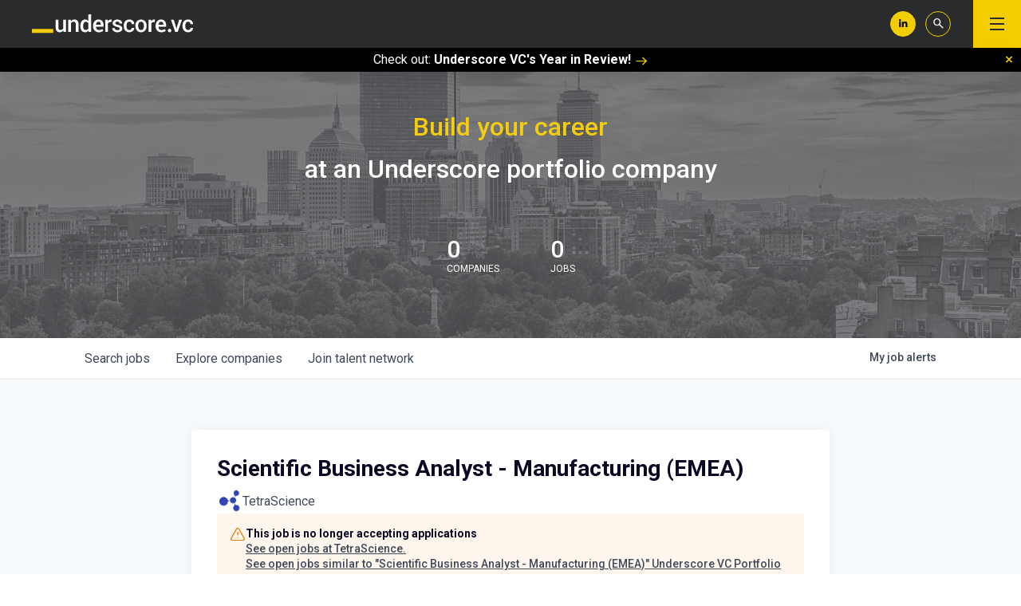

--- FILE ---
content_type: text/html; charset=utf-8
request_url: https://jobs.underscore.vc/companies/tetrascience/jobs/29680745-scientific-business-analyst-manufacturing-emea
body_size: 23199
content:
<!DOCTYPE html><html lang="en"><head><link rel="shortcut icon" href="https://cdn.filestackcontent.com/9touXLQM6o1RlCo2ZHQ0" data-next-head=""/><title data-next-head="">Scientific Business Analyst - Manufacturing (EMEA) @ TetraScience | Underscore VC Portfolio Opportunities Job Board</title><meta name="description" property="og:description" content="Search job openings across the Underscore VC Portfolio Opportunities network." data-next-head=""/><meta charSet="utf-8" data-next-head=""/><meta name="viewport" content="initial-scale=1.0, width=device-width" data-next-head=""/><link rel="apple-touch-icon" sizes="180x180" href="https://cdn.filestackcontent.com/9touXLQM6o1RlCo2ZHQ0" data-next-head=""/><link rel="icon" type="image/png" sizes="32x32" href="https://cdn.filestackcontent.com/9touXLQM6o1RlCo2ZHQ0" data-next-head=""/><link rel="icon" type="image/png" sizes="16x16" href="https://cdn.filestackcontent.com/9touXLQM6o1RlCo2ZHQ0" data-next-head=""/><link rel="shortcut icon" href="https://cdn.filestackcontent.com/9touXLQM6o1RlCo2ZHQ0" data-next-head=""/><meta name="url" property="og:url" content="https://jobs.underscore.vc" data-next-head=""/><meta name="type" property="og:type" content="website" data-next-head=""/><meta name="title" property="og:title" content="Underscore VC Portfolio Opportunities Job Board" data-next-head=""/><meta name="image" property="og:image" content="http://cdn.filepicker.io/api/file/2hQPWJ0MTHqBz2dcSFk2" data-next-head=""/><meta name="secure_url" property="og:image:secure_url" content="https://cdn.filepicker.io/api/file/2hQPWJ0MTHqBz2dcSFk2" data-next-head=""/><meta name="twitter:card" content="summary_large_image" data-next-head=""/><meta name="twitter:image" content="https://cdn.filepicker.io/api/file/2hQPWJ0MTHqBz2dcSFk2" data-next-head=""/><meta name="twitter:title" content="Underscore VC Portfolio Opportunities Job Board" data-next-head=""/><meta name="twitter:description" content="Search job openings across the Underscore VC Portfolio Opportunities network." data-next-head=""/><meta name="google-site-verification" content="CQNnZQRH0dvJgCqWABp64ULhLI69C53ULhWdJemAW_w" data-next-head=""/><script>!function(){var analytics=window.analytics=window.analytics||[];if(!analytics.initialize)if(analytics.invoked)window.console&&console.error&&console.error("Segment snippet included twice.");else{analytics.invoked=!0;analytics.methods=["trackSubmit","trackClick","trackLink","trackForm","pageview","identify","reset","group","track","ready","alias","debug","page","once","off","on","addSourceMiddleware","addIntegrationMiddleware","setAnonymousId","addDestinationMiddleware"];analytics.factory=function(e){return function(){if(window.analytics.initialized)return window.analytics[e].apply(window.analytics,arguments);var i=Array.prototype.slice.call(arguments);i.unshift(e);analytics.push(i);return analytics}};for(var i=0;i<analytics.methods.length;i++){var key=analytics.methods[i];analytics[key]=analytics.factory(key)}analytics.load=function(key,i){var t=document.createElement("script");t.type="text/javascript";t.async=!0;t.src="https://an.getro.com/analytics.js/v1/" + key + "/analytics.min.js";var n=document.getElementsByTagName("script")[0];n.parentNode.insertBefore(t,n);analytics._loadOptions=i};analytics._writeKey="VKRqdgSBA3lFoZSlbeHbrzqQkLPBcP7W";;analytics.SNIPPET_VERSION="4.16.1";
analytics.load("VKRqdgSBA3lFoZSlbeHbrzqQkLPBcP7W");

}}();</script><link rel="stylesheet" href="https://cdn-customers.getro.com/underscore/style.react.css??v=e2e07cf66c16dd27219fe7ec4d3c7b7ec360d381"/><link rel="preload" href="https://cdn.getro.com/assets/_next/static/css/b1414ae24606c043.css" as="style"/><link rel="stylesheet" href="https://cdn.getro.com/assets/_next/static/css/b1414ae24606c043.css" data-n-g=""/><noscript data-n-css=""></noscript><script defer="" nomodule="" src="https://cdn.getro.com/assets/_next/static/chunks/polyfills-42372ed130431b0a.js"></script><script id="jquery" src="https://ajax.googleapis.com/ajax/libs/jquery/3.6.0/jquery.min.js" defer="" data-nscript="beforeInteractive"></script><script src="https://cdn.getro.com/assets/_next/static/chunks/webpack-13401e6578afde49.js" defer=""></script><script src="https://cdn.getro.com/assets/_next/static/chunks/framework-a008f048849dfc11.js" defer=""></script><script src="https://cdn.getro.com/assets/_next/static/chunks/main-20184c2c7bd0fe0a.js" defer=""></script><script src="https://cdn.getro.com/assets/_next/static/chunks/pages/_app-52002506ec936253.js" defer=""></script><script src="https://cdn.getro.com/assets/_next/static/chunks/a86620fd-3b4606652f1c2476.js" defer=""></script><script src="https://cdn.getro.com/assets/_next/static/chunks/8230-afd6e299f7a6ae33.js" defer=""></script><script src="https://cdn.getro.com/assets/_next/static/chunks/4000-0acb5a82151cbee6.js" defer=""></script><script src="https://cdn.getro.com/assets/_next/static/chunks/9091-5cd776e8ee5ad3a3.js" defer=""></script><script src="https://cdn.getro.com/assets/_next/static/chunks/1637-66b68fc38bc6d10a.js" defer=""></script><script src="https://cdn.getro.com/assets/_next/static/chunks/3676-4975c339fc5bc499.js" defer=""></script><script src="https://cdn.getro.com/assets/_next/static/chunks/9358-87cc633cf780c23e.js" defer=""></script><script src="https://cdn.getro.com/assets/_next/static/chunks/9117-6f216abbf55ba8cd.js" defer=""></script><script src="https://cdn.getro.com/assets/_next/static/chunks/1446-b10012f4e22f3c87.js" defer=""></script><script src="https://cdn.getro.com/assets/_next/static/chunks/5355-7de2c819d8cad6ea.js" defer=""></script><script src="https://cdn.getro.com/assets/_next/static/chunks/9582-518ab6ebe5bdae78.js" defer=""></script><script src="https://cdn.getro.com/assets/_next/static/chunks/pages/companies/%5BcompanySlug%5D/jobs/%5BjobSlug%5D-9a484f2bf7b6c05f.js" defer=""></script><script src="https://cdn.getro.com/assets/_next/static/sFy2epgoHzjC0mIw-ELqy/_buildManifest.js" defer=""></script><script src="https://cdn.getro.com/assets/_next/static/sFy2epgoHzjC0mIw-ELqy/_ssgManifest.js" defer=""></script><meta name="sentry-trace" content="a1e348909552d605f7316787d9a78777-dfff2ab23645feb1-0"/><meta name="baggage" content="sentry-environment=production,sentry-release=556251c452b10cc7b7bb587e4f99dbd356cfc43f,sentry-public_key=99c84790fa184cf49c16c34cd7113f75,sentry-trace_id=a1e348909552d605f7316787d9a78777,sentry-org_id=129958,sentry-sampled=false,sentry-sample_rand=0.4025688514088237,sentry-sample_rate=0.033"/><style data-styled="" data-styled-version="5.3.11">.gVRrUK{box-sizing:border-box;margin:0;min-width:0;font-family:-apple-system,BlinkMacSystemFont,'Segoe UI','Roboto','Oxygen','Ubuntu','Cantarell','Fira Sans','Droid Sans','Helvetica Neue','sans-serif';font-weight:400;font-style:normal;font-size:16px;color:#3F495A;}/*!sc*/
.fyPcag{box-sizing:border-box;margin:0;min-width:0;background-color:#F7FAFC;min-height:100vh;-webkit-flex-direction:column;-ms-flex-direction:column;flex-direction:column;-webkit-align-items:stretch;-webkit-box-align:stretch;-ms-flex-align:stretch;align-items:stretch;}/*!sc*/
.dKubqp{box-sizing:border-box;margin:0;min-width:0;}/*!sc*/
.elbZCm{box-sizing:border-box;margin:0;min-width:0;width:100%;}/*!sc*/
.dFKghv{box-sizing:border-box;margin:0;min-width:0;box-shadow:0 1px 0 0 #e5e5e5;-webkit-flex-direction:row;-ms-flex-direction:row;flex-direction:row;width:100%;background-color:#ffffff;}/*!sc*/
.byBMUo{box-sizing:border-box;margin:0;min-width:0;max-width:100%;width:100%;margin-left:auto;margin-right:auto;}/*!sc*/
@media screen and (min-width:40em){.byBMUo{width:100%;}}/*!sc*/
@media screen and (min-width:65em){.byBMUo{width:1100px;}}/*!sc*/
.hQFgTu{box-sizing:border-box;margin:0;min-width:0;color:#4900FF;position:relative;-webkit-text-decoration:none;text-decoration:none;-webkit-transition:all ease 0.3s;transition:all ease 0.3s;text-transform:capitalize;-webkit-order:0;-ms-flex-order:0;order:0;padding-left:16px;padding-right:16px;padding-top:16px;padding-bottom:16px;font-size:16px;color:#3F495A;display:-webkit-box;display:-webkit-flex;display:-ms-flexbox;display:flex;-webkit-align-items:baseline;-webkit-box-align:baseline;-ms-flex-align:baseline;align-items:baseline;}/*!sc*/
@media screen and (min-width:40em){.hQFgTu{text-transform:capitalize;}}/*!sc*/
@media screen and (min-width:65em){.hQFgTu{text-transform:unset;}}/*!sc*/
.hQFgTu span{display:none;}/*!sc*/
.hQFgTu::after{content:'';position:absolute;left:0;right:0;bottom:0;height:0.125rem;background-color:#4900FF;opacity:0;-webkit-transition:opacity 0.3s;transition:opacity 0.3s;}/*!sc*/
.hQFgTu:hover{color:#3F495A;}/*!sc*/
.hQFgTu:active{background-color:#F7FAFC;-webkit-transform:scale(.94);-ms-transform:scale(.94);transform:scale(.94);}/*!sc*/
.hQFgTu.active{font-weight:600;color:#090925;}/*!sc*/
.hQFgTu.active::after{opacity:1;}/*!sc*/
@media screen and (min-width:40em){.hQFgTu{padding-left:16px;padding-right:16px;}}/*!sc*/
.ekJmTQ{box-sizing:border-box;margin:0;min-width:0;display:none;}/*!sc*/
@media screen and (min-width:40em){.ekJmTQ{display:none;}}/*!sc*/
@media screen and (min-width:65em){.ekJmTQ{display:inline-block;}}/*!sc*/
.cyRTWj{box-sizing:border-box;margin:0;min-width:0;color:#4900FF;position:relative;-webkit-text-decoration:none;text-decoration:none;-webkit-transition:all ease 0.3s;transition:all ease 0.3s;text-transform:capitalize;-webkit-order:1;-ms-flex-order:1;order:1;padding-left:16px;padding-right:16px;padding-top:16px;padding-bottom:16px;font-size:16px;color:#3F495A;display:-webkit-box;display:-webkit-flex;display:-ms-flexbox;display:flex;-webkit-align-items:baseline;-webkit-box-align:baseline;-ms-flex-align:baseline;align-items:baseline;}/*!sc*/
@media screen and (min-width:40em){.cyRTWj{text-transform:capitalize;}}/*!sc*/
@media screen and (min-width:65em){.cyRTWj{text-transform:unset;}}/*!sc*/
.cyRTWj span{display:none;}/*!sc*/
.cyRTWj::after{content:'';position:absolute;left:0;right:0;bottom:0;height:0.125rem;background-color:#4900FF;opacity:0;-webkit-transition:opacity 0.3s;transition:opacity 0.3s;}/*!sc*/
.cyRTWj:hover{color:#3F495A;}/*!sc*/
.cyRTWj:active{background-color:#F7FAFC;-webkit-transform:scale(.94);-ms-transform:scale(.94);transform:scale(.94);}/*!sc*/
.cyRTWj.active{font-weight:600;color:#090925;}/*!sc*/
.cyRTWj.active::after{opacity:1;}/*!sc*/
@media screen and (min-width:40em){.cyRTWj{padding-left:16px;padding-right:16px;}}/*!sc*/
.kPzaxb{box-sizing:border-box;margin:0;min-width:0;color:#4900FF;position:relative;-webkit-text-decoration:none;text-decoration:none;-webkit-transition:all ease 0.3s;transition:all ease 0.3s;text-transform:unset;-webkit-order:2;-ms-flex-order:2;order:2;padding-left:16px;padding-right:16px;padding-top:16px;padding-bottom:16px;font-size:16px;color:#3F495A;display:-webkit-box;display:-webkit-flex;display:-ms-flexbox;display:flex;-webkit-align-items:center;-webkit-box-align:center;-ms-flex-align:center;align-items:center;}/*!sc*/
.kPzaxb span{display:none;}/*!sc*/
.kPzaxb::after{content:'';position:absolute;left:0;right:0;bottom:0;height:0.125rem;background-color:#4900FF;opacity:0;-webkit-transition:opacity 0.3s;transition:opacity 0.3s;}/*!sc*/
.kPzaxb:hover{color:#3F495A;}/*!sc*/
.kPzaxb:active{background-color:#F7FAFC;-webkit-transform:scale(.94);-ms-transform:scale(.94);transform:scale(.94);}/*!sc*/
.kPzaxb.active{font-weight:600;color:#090925;}/*!sc*/
.kPzaxb.active::after{opacity:1;}/*!sc*/
@media screen and (min-width:40em){.kPzaxb{padding-left:16px;padding-right:16px;}}/*!sc*/
.jQZwAb{box-sizing:border-box;margin:0;min-width:0;display:inline-block;}/*!sc*/
@media screen and (min-width:40em){.jQZwAb{display:inline-block;}}/*!sc*/
@media screen and (min-width:65em){.jQZwAb{display:none;}}/*!sc*/
.ioCEHO{box-sizing:border-box;margin:0;min-width:0;margin-left:auto;margin-right:16px;text-align:left;-webkit-flex-direction:column;-ms-flex-direction:column;flex-direction:column;-webkit-order:9999;-ms-flex-order:9999;order:9999;}/*!sc*/
@media screen and (min-width:40em){.ioCEHO{margin-right:16px;}}/*!sc*/
@media screen and (min-width:65em){.ioCEHO{margin-right:0;}}/*!sc*/
.iJaGyT{box-sizing:border-box;margin:0;min-width:0;position:relative;cursor:pointer;-webkit-transition:all ease 0.3s;transition:all ease 0.3s;border-radius:4px;font-size:16px;font-weight:500;display:-webkit-box;display:-webkit-flex;display:-ms-flexbox;display:flex;-webkit-tap-highlight-color:transparent;-webkit-align-items:center;-webkit-box-align:center;-ms-flex-align:center;align-items:center;font-family:-apple-system,BlinkMacSystemFont,'Segoe UI','Roboto','Oxygen','Ubuntu','Cantarell','Fira Sans','Droid Sans','Helvetica Neue','sans-serif';color:#3F495A;background-color:#FFFFFF;border-style:solid;border-color:#A3B1C2;border-width:1px;border:none;border-color:transparent;width:small;height:small;margin-top:8px;padding:8px 16px;padding-right:0;-webkit-align-self:center;-ms-flex-item-align:center;align-self:center;font-size:14px;}/*!sc*/
.iJaGyT:active{-webkit-transform:scale(.94);-ms-transform:scale(.94);transform:scale(.94);box-shadow:inset 0px 1.875px 1.875px rgba(0,0,0,0.12);}/*!sc*/
.iJaGyT:disabled{color:#A3B1C2;}/*!sc*/
.iJaGyT:hover{background-color:#F7FAFC;}/*!sc*/
.iJaGyT [role="progressbar"] > div > div{border-color:rgba(63,73,90,0.2);border-top-color:#090925;}/*!sc*/
@media screen and (min-width:40em){.iJaGyT{border-color:#A3B1C2;}}/*!sc*/
@media screen and (min-width:40em){.iJaGyT{padding-right:16px;}}/*!sc*/
.jUfIjB{box-sizing:border-box;margin:0;min-width:0;display:none;}/*!sc*/
@media screen and (min-width:40em){.jUfIjB{display:block;}}/*!sc*/
.iqghoL{box-sizing:border-box;margin:0;min-width:0;margin-left:auto !important;margin-right:auto !important;box-sizing:border-box;max-width:100%;position:static;z-index:1;margin-left:auto;margin-right:auto;width:100%;padding-top:0;padding-left:16px;padding-right:16px;padding-bottom:64px;}/*!sc*/
@media screen and (min-width:40em){.iqghoL{width:100%;}}/*!sc*/
@media screen and (min-width:65em){.iqghoL{width:1132px;}}/*!sc*/
.ebGWQq{box-sizing:border-box;margin:0;min-width:0;-webkit-box-pack:justify;-webkit-justify-content:space-between;-ms-flex-pack:justify;justify-content:space-between;margin-bottom:24px;-webkit-flex-direction:column;-ms-flex-direction:column;flex-direction:column;width:100%;}/*!sc*/
@media screen and (min-width:40em){.ebGWQq{-webkit-flex-direction:row;-ms-flex-direction:row;flex-direction:row;}}/*!sc*/
@media screen and (min-width:65em){.ebGWQq{-webkit-flex-direction:row;-ms-flex-direction:row;flex-direction:row;}}/*!sc*/
.dsHaKT{box-sizing:border-box;margin:0;min-width:0;gap:24px;-webkit-flex-direction:column;-ms-flex-direction:column;flex-direction:column;width:100%;}/*!sc*/
.iaKmHE{box-sizing:border-box;margin:0;min-width:0;font-size:28px;margin-bottom:8px;color:#090925;}/*!sc*/
.iKYCNv{box-sizing:border-box;margin:0;min-width:0;-webkit-column-gap:8px;column-gap:8px;cursor:pointer;-webkit-align-items:center;-webkit-box-align:center;-ms-flex-align:center;align-items:center;}/*!sc*/
.iKYCNv color{main:#3F495A;dark:#090925;subtle:#67738B;placeholder:#8797AB;link:#3F495A;link-accent:#4900FF;error:#D90218;}/*!sc*/
.hRzXmX{box-sizing:border-box;margin:0;min-width:0;width:32px;}/*!sc*/
.ijjZxr{box-sizing:border-box;margin:0;min-width:0;margin-bottom:16px;}/*!sc*/
.kGAAEy{box-sizing:border-box;margin:0;min-width:0;-webkit-flex-direction:column;-ms-flex-direction:column;flex-direction:column;gap:8px;}/*!sc*/
.dkjSzf{box-sizing:border-box;margin:0;min-width:0;font-weight:600;font-size:14px;color:#090925;}/*!sc*/
.eRlSKr{box-sizing:border-box;margin:0;min-width:0;color:#3F495A!important;font-weight:500;}/*!sc*/
.lhPfhV{box-sizing:border-box;margin:0;min-width:0;-webkit-column-gap:8px;column-gap:8px;-webkit-box-pack:justify;-webkit-justify-content:space-between;-ms-flex-pack:justify;justify-content:space-between;}/*!sc*/
.hQNFTd{box-sizing:border-box;margin:0;min-width:0;row-gap:8px;-webkit-flex-direction:column;-ms-flex-direction:column;flex-direction:column;}/*!sc*/
.fLzXDu{box-sizing:border-box;margin:0;min-width:0;font-size:14px;color:#67738B;}/*!sc*/
.crBMPy{box-sizing:border-box;margin:0;min-width:0;margin-top:40px;}/*!sc*/
.crBMPy li:not(:last-child){margin-bottom:8px;}/*!sc*/
.crBMPy p,.crBMPy span,.crBMPy div,.crBMPy li,.crBMPy ol,.crBMPy ul{color:#3F495A;font-size:16px!important;line-height:140%!important;margin:0 auto 16px;}/*!sc*/
.crBMPy h1,.crBMPy h2,.crBMPy h3,.crBMPy h4,.crBMPy h5,.crBMPy h6{color:#090925;}/*!sc*/
.crBMPy h4,.crBMPy h5,.crBMPy h6{font-size:16px;margin:0 auto 16px;}/*!sc*/
.crBMPy h1:not(:first-child){font-size:24px;margin:48px auto 16px;}/*!sc*/
.crBMPy h2:not(:first-child){font-size:20px;margin:32px auto 16px;}/*!sc*/
.crBMPy h3:not(:first-child){font-size:18px;margin:24px auto 16px;}/*!sc*/
.crBMPy ul{padding:0 0 0 32px;}/*!sc*/
.crBMPy a{color:#3F495A !important;}/*!sc*/
.iIGtVd{box-sizing:border-box;margin:0;min-width:0;max-width:600px;margin:0 auto;}/*!sc*/
.friAmK{box-sizing:border-box;margin:0;min-width:0;padding-bottom:40px;margin-top:40px;}/*!sc*/
.bOyPTM{box-sizing:border-box;margin:0;min-width:0;gap:40px;margin-top:40px;-webkit-align-items:center;-webkit-box-align:center;-ms-flex-align:center;align-items:center;-webkit-box-pack:justify;-webkit-justify-content:space-between;-ms-flex-pack:justify;justify-content:space-between;-webkit-flex-direction:column;-ms-flex-direction:column;flex-direction:column;}/*!sc*/
@media screen and (min-width:40em){.bOyPTM{-webkit-flex-direction:row;-ms-flex-direction:row;flex-direction:row;}}/*!sc*/
.kkTXM{box-sizing:border-box;margin:0;min-width:0;-webkit-text-decoration-line:underline;text-decoration-line:underline;cursor:pointer;display:block;text-align:center;color:#3F495A !important;font-size:14px;line-height:22px;}/*!sc*/
.fIUOoG{box-sizing:border-box;margin:0;min-width:0;justify-self:flex-end;margin-top:auto;-webkit-flex-direction:row;-ms-flex-direction:row;flex-direction:row;width:100%;background-color:transparent;padding-top:32px;padding-bottom:32px;}/*!sc*/
.Jizzq{box-sizing:border-box;margin:0;min-width:0;width:100%;margin-left:auto;margin-right:auto;-webkit-flex-direction:column;-ms-flex-direction:column;flex-direction:column;text-align:center;}/*!sc*/
@media screen and (min-width:40em){.Jizzq{width:1100px;}}/*!sc*/
.fONCsf{box-sizing:border-box;margin:0;min-width:0;color:#4900FF;-webkit-align-self:center;-ms-flex-item-align:center;align-self:center;margin-bottom:16px;color:#090925;width:120px;}/*!sc*/
.bfORaf{box-sizing:border-box;margin:0;min-width:0;color:currentColor;width:100%;height:auto;}/*!sc*/
.gkPOSa{box-sizing:border-box;margin:0;min-width:0;-webkit-flex-direction:row;-ms-flex-direction:row;flex-direction:row;-webkit-box-pack:center;-webkit-justify-content:center;-ms-flex-pack:center;justify-content:center;-webkit-flex-wrap:wrap;-ms-flex-wrap:wrap;flex-wrap:wrap;}/*!sc*/
.hDtUlk{box-sizing:border-box;margin:0;min-width:0;-webkit-appearance:none;-moz-appearance:none;appearance:none;display:inline-block;text-align:center;line-height:inherit;-webkit-text-decoration:none;text-decoration:none;font-size:inherit;padding-left:16px;padding-right:16px;padding-top:8px;padding-bottom:8px;color:#ffffff;background-color:#4900FF;border:none;border-radius:4px;padding-left:8px;padding-right:8px;font-size:16px;position:relative;z-index:2;cursor:pointer;-webkit-transition:all ease 0.3s;transition:all ease 0.3s;border-radius:4px;font-weight:500;display:-webkit-box;display:-webkit-flex;display:-ms-flexbox;display:flex;-webkit-tap-highlight-color:transparent;-webkit-align-items:center;-webkit-box-align:center;-ms-flex-align:center;align-items:center;font-family:-apple-system,BlinkMacSystemFont,'Segoe UI','Roboto','Oxygen','Ubuntu','Cantarell','Fira Sans','Droid Sans','Helvetica Neue','sans-serif';color:#3F495A;background-color:transparent;border-style:solid;border-color:#A3B1C2;border-width:1px;border:none;-webkit-box-pack:unset;-webkit-justify-content:unset;-ms-flex-pack:unset;justify-content:unset;-webkit-text-decoration:none;text-decoration:none;white-space:nowrap;margin-right:16px;padding:0;color:#67738B;padding-top:4px;padding-bottom:4px;font-size:12px;}/*!sc*/
.hDtUlk:active{-webkit-transform:scale(.94);-ms-transform:scale(.94);transform:scale(.94);box-shadow:inset 0px 1.875px 1.875px rgba(0,0,0,0.12);}/*!sc*/
.hDtUlk:disabled{color:#A3B1C2;}/*!sc*/
.hDtUlk:hover{-webkit-text-decoration:underline;text-decoration:underline;}/*!sc*/
.hDtUlk [role="progressbar"] > div > div{border-color:rgba(63,73,90,0.2);border-top-color:#090925;}/*!sc*/
data-styled.g1[id="sc-aXZVg"]{content:"gVRrUK,fyPcag,dKubqp,elbZCm,dFKghv,byBMUo,hQFgTu,ekJmTQ,cyRTWj,kPzaxb,jQZwAb,ioCEHO,iJaGyT,jUfIjB,iqghoL,ebGWQq,dsHaKT,iaKmHE,iKYCNv,hRzXmX,ijjZxr,kGAAEy,dkjSzf,eRlSKr,lhPfhV,hQNFTd,fLzXDu,crBMPy,iIGtVd,friAmK,bOyPTM,kkTXM,fIUOoG,Jizzq,fONCsf,bfORaf,gkPOSa,hDtUlk,"}/*!sc*/
.fteAEG{display:-webkit-box;display:-webkit-flex;display:-ms-flexbox;display:flex;}/*!sc*/
data-styled.g2[id="sc-gEvEer"]{content:"fteAEG,"}/*!sc*/
.flWBVF{box-sizing:border-box;margin:0;min-width:0;container-type:inline-size;container-name:hero;}/*!sc*/
.iCvFnQ{box-sizing:border-box;margin:0;min-width:0;position:relative;background-size:cover;background-position:center center;text-align:center;padding-top:32px;padding-bottom:32px;color:#ffffff;}/*!sc*/
@media (min-width:480px){.iCvFnQ{padding:calc(10 * 0.5rem) 0;}}/*!sc*/
.iFoJuC{box-sizing:border-box;margin:0;min-width:0;object-fit:cover;width:100%;height:100%;position:absolute;left:0;top:0;}/*!sc*/
.cmDbPT{box-sizing:border-box;margin:0;min-width:0;margin-left:auto !important;margin-right:auto !important;box-sizing:border-box;max-width:100%;position:relative;z-index:3;margin-left:auto;margin-right:auto;width:100%;padding-top:0;padding-left:16px;padding-right:16px;}/*!sc*/
@media screen and (min-width:40em){.cmDbPT{width:100%;}}/*!sc*/
@media screen and (min-width:65em){.cmDbPT{width:1132px;}}/*!sc*/
.bsENgY{box-sizing:border-box;margin:0;min-width:0;max-width:900px;position:relative;text-align:center;font-size:18px;font-weight:500;font-family:inherit;margin-left:auto;margin-right:auto;margin-top:0;margin-bottom:0;color:inherit;}/*!sc*/
@media screen and (min-width:40em){.bsENgY{font-size:32px;}}/*!sc*/
.fmUVIp{box-sizing:border-box;margin:0;min-width:0;-webkit-box-pack:center;-webkit-justify-content:center;-ms-flex-pack:center;justify-content:center;-webkit-align-items:center;-webkit-box-align:center;-ms-flex-align:center;align-items:center;}/*!sc*/
.fmUVIp:not(:first-child){margin-top:32px;}/*!sc*/
@media screen and (min-width:40em){.fmUVIp:not(:first-child){margin-top:64px;}}/*!sc*/
@media screen and (min-width:65em){.fmUVIp:not(:first-child){margin-top:64px;}}/*!sc*/
.HtwpK{box-sizing:border-box;margin:0;min-width:0;max-width:300px;}/*!sc*/
.eOOXFH{box-sizing:border-box;margin:0;min-width:0;-webkit-box-pack:space-around;-webkit-justify-content:space-around;-ms-flex-pack:space-around;justify-content:space-around;margin-top:0;}/*!sc*/
.fbDqWI{box-sizing:border-box;margin:0;min-width:0;padding-right:64px;}/*!sc*/
.izkFvz{box-sizing:border-box;margin:0;min-width:0;-webkit-flex-direction:column;-ms-flex-direction:column;flex-direction:column;text-align:left;padding-right:64px;}/*!sc*/
.jZIqdX{box-sizing:border-box;margin:0;min-width:0;font-size:20px;font-weight:500;}/*!sc*/
@media screen and (min-width:40em){.jZIqdX{font-size:30px;}}/*!sc*/
.erBpup{box-sizing:border-box;margin:0;min-width:0;text-transform:uppercase;font-size:12px;}/*!sc*/
.gwmNXr{box-sizing:border-box;margin:0;min-width:0;}/*!sc*/
.mcBfM{box-sizing:border-box;margin:0;min-width:0;-webkit-flex-direction:column;-ms-flex-direction:column;flex-direction:column;text-align:left;}/*!sc*/
.eBWkFz{box-sizing:border-box;margin:0;min-width:0;padding:32px;box-shadow:0px 1px 2px 0px rgba(27,36,50,0.04),0px 1px 16px 0px rgba(27,36,50,0.06);border-radius:4px;background-color:#FFFFFF;margin-left:auto;margin-right:auto;width:100%;-webkit-flex-direction:column;-ms-flex-direction:column;flex-direction:column;padding-left:16px;padding-right:16px;margin-top:64px;max-width:800px;margin-left:auto;margin-right:auto;}/*!sc*/
@media screen and (min-width:40em){.eBWkFz{padding-left:32px;padding-right:32px;}}/*!sc*/
.jBogQf{box-sizing:border-box;margin:0;min-width:0;position:relative;width:100%;-webkit-align-items:start;-webkit-box-align:start;-ms-flex-align:start;align-items:start;}/*!sc*/
.ddKpAl{box-sizing:border-box;margin:0;min-width:0;-webkit-flex:1 1;-ms-flex:1 1;flex:1 1;}/*!sc*/
.VWXkL{box-sizing:border-box;margin:0;min-width:0;position:relative;font-weight:500;color:#3F495A;height:100%;width:100%;border-radius:4px;}/*!sc*/
.cVYRew{box-sizing:border-box;margin:0;min-width:0;max-width:100%;height:auto;border-radius:4px;overflow:hidden;object-fit:contain;width:100%;height:100%;}/*!sc*/
.hPknKP{box-sizing:border-box;margin:0;min-width:0;background-color:#FEF5EC;text-align:left;-webkit-align-items:flex-start;-webkit-box-align:flex-start;-ms-flex-align:flex-start;align-items:flex-start;-webkit-flex:0 0 auto;-ms-flex:0 0 auto;flex:0 0 auto;padding:16px;border-radius:4px;line-height:1.4;gap:16px;}/*!sc*/
.jDfdPi{box-sizing:border-box;margin:0;min-width:0;height:20px;width:20px;}/*!sc*/
.kgAlEH{box-sizing:border-box;margin:0;min-width:0;color:#DE7B02;-webkit-align-items:center;-webkit-box-align:center;-ms-flex-align:center;align-items:center;-webkit-flex:0 0 auto;-ms-flex:0 0 auto;flex:0 0 auto;}/*!sc*/
.cYMjnh{box-sizing:border-box;margin:0;min-width:0;font-weight:500;font-size:14px;color:#3F495A;}/*!sc*/
.exMvxQ{box-sizing:border-box;margin:0;min-width:0;-webkit-text-decoration:none;text-decoration:none;color:currentColor;width:100%;height:auto;}/*!sc*/
data-styled.g3[id="sc-eqUAAy"]{content:"flWBVF,iCvFnQ,iFoJuC,cmDbPT,bsENgY,fmUVIp,HtwpK,eOOXFH,fbDqWI,izkFvz,jZIqdX,erBpup,gwmNXr,mcBfM,eBWkFz,jBogQf,ddKpAl,VWXkL,cVYRew,hPknKP,jDfdPi,kgAlEH,cYMjnh,exMvxQ,"}/*!sc*/
.gQycbC{display:-webkit-box;display:-webkit-flex;display:-ms-flexbox;display:flex;}/*!sc*/
data-styled.g4[id="sc-fqkvVR"]{content:"gQycbC,"}/*!sc*/
</style></head><body id="main-wrapper" class="custom-design-underscore"><div id="root"></div><div id="__next"><div class="sc-aXZVg gVRrUK"><div class="" style="position:fixed;top:0;left:0;height:2px;background:transparent;z-index:99999999999;width:100%"><div class="" style="height:100%;background:#4900FF;transition:all 500ms ease;width:0%"><div style="box-shadow:0 0 10px #4900FF, 0 0 10px #4900FF;width:5%;opacity:1;position:absolute;height:100%;transition:all 500ms ease;transform:rotate(3deg) translate(0px, -4px);left:-10rem"></div></div></div><div id="wlc-main" class="sc-aXZVg sc-gEvEer fyPcag fteAEG network-container"><div data-testid="custom-header" id="underscore-custom-header" class="sc-aXZVg dKubqp underscore-custom-part">
<div class="cd-wrapper cd-header-wrapper">
  <header class="header has--notification">
    <div class="navbar navbar-expand">
      <div class="container-fluid">
        <div class="navbar-header">
          <a class="navbar-brand" href="https://underscore.vc/">
            <img
              src="https://cdn-customers.getro.com/underscore/images/logo.svg"
              class="img-fluid"
              alt=""
            />
          </a>
        </div>

        <div class="collapse navbar-collapse justify-content-end">
          <ul class="navbar-nav">
            <li class="social-link"
              ><a
                href="https://www.linkedin.com/company/10791786"
                target="_blank"
                ><i class="icon-linkedin-alt"></i></a
            ></li>

            <li class="header-search">
              <div class="search-wrap">
                <a class="search-toggle" data-selector=".search-wrap">
                  <i class="icon-search"></i>
                </a>

                <form
                  action="https://underscore.vc/"
                  method="get"
                  class="search-box"
                >
                  <input
                    type="search"
                    name="s"
                    value=""
                    class="search-input"
                    id="search"
                    placeholder="Search Here"
                  />
                  <input type="submit" class="search-submit" value="" />
                </form>
              </div>
            </li>
            <li class="mobile-navbar-toggler">
              <a href="#sidr" class="navbar-toggle">
                <span class="icon-bar"></span>
                <span class="icon-bar"></span>
                <span class="icon-bar"></span>
              </a>
            </li>
          </ul>
        </div>
      </div>
    </div>

    <div class="notification">
      <div class="notification__text"
        >Check out:
        <a href="https://www.underscore.vc/2024-year-in-review"
          >Underscore VC's Year in Review!<span
            class="icon-arrow-right"
          ></span></a
      ></div>

      <div class="notification__close">
        <i class="icon-close"></i>
      </div>
    </div>
  </header>

  <div id="sidr-main" class="sidr right"
    ><div class="sidr-inner">
      <div class="mobile-header d-none">
        <div class="navbar-header">
          <button type="button" class="navbar-close">
            <i class="icon-close"></i>
          </button>

          <div class="logo">
            <a class="navbar-brand" href="https://underscore.vc/">
              <img
                src="https://underscore.vc/wp-content/uploads/2024/03/logo.svg"
                class="img-fluid"
                alt=""
              />
            </a>
          </div>
        </div>

        <div class="navigation">
          <ul id="primary-menu-mobile" class="nav navbar-nav"
            ><li
              id="menu-item-140"
              class="menu-item menu-item-type-post_type menu-item-object-page menu-item-140"
              ><a title="Team" href="https://underscore.vc/team/">Team</a></li
            >
            <li
              id="menu-item-141"
              class="menu-item menu-item-type-post_type menu-item-object-page menu-item-141"
              ><a title="Portfolio" href="https://underscore.vc/portfolio/"
                >Portfolio</a
              ></li
            >
            <li
              id="menu-item-142"
              class="menu-item menu-item-type-post_type menu-item-object-page menu-item-142"
              ><a title="Resources" href="https://underscore.vc/resources/"
                >Resources</a
              ></li
            >
            <li
              id="menu-item-143"
              class="menu-item menu-item-type-post_type menu-item-object-page menu-item-143"
              ><a
                title="Core Community"
                href="https://underscore.vc/core-community/"
                >Core Community</a
              ></li
            >
            <li
              id="menu-item-3145"
              class="menu-item menu-item-type-post_type menu-item-object-page menu-item-3145"
              ><a title="FAQs" href="https://underscore.vc/faqs/">FAQs</a></li
            >
            <li
              id="menu-item-3590"
              class="menu-item menu-item-type-custom menu-item-object-custom menu-item-3590"
              ><a
                title="Open Roles"
                target="_blank"
                href="https://jobs.underscore.vc/jobs?__hstc=183008226.c511fb5bf638a03452c12f2e00b38f0f.1705958399701.1712080046128.1712083087181.62&amp;__hssc=183008226.1.1712083087181&amp;__hsfp=1717932986"
                >Open Roles</a
              ></li
            >
          </ul>
        </div>

        <div class="bottom-bar">
          <ul class="nu_quick_contacts list-unstyled"
            ><li
              ><a href="https://goo.gl/maps/arjoBHwdGFnnze9G7" target="_blank"
                >45 School Street, 2nd Floor (Boston’s Old City Hall) Boston, MA
                02108</a
              ></li
            ><li><a href="tel:(617) 279 - 8272">(617) 279 - 8272</a></li
            ><li
              ><a href="mailto:hello@underscore.vc">hello@underscore.vc</a></li
            ></ul
          ><div class="mobile-logo">
            <img
              src="https://underscore.vc/wp-content/uploads/2024/03/vc-logo.svg"
              class="img-responsive"
              alt=""
            />
          </div>
        </div>
      </div> </div
  ></div>
</div>

</div><div width="1" class="sc-aXZVg elbZCm"><div class="sc-eqUAAy flWBVF job-board-hero"><div data-testid="default-hero" color="white" class="sc-eqUAAy iCvFnQ network-hero"><img alt="hero" sx="[object Object]" loading="lazy" decoding="async" data-nimg="fill" class="sc-eqUAAy iFoJuC" style="position:absolute;height:100%;width:100%;left:0;top:0;right:0;bottom:0;color:transparent" src="https://cdn.filepicker.io/api/file/Szm19HbSmO4VOtYrZ0Of"/><div width="1,1,1132px" class="sc-eqUAAy cmDbPT container custom-design-underscore" data-testid="container"><h2 class="sc-eqUAAy bsENgY job-tagline" data-testid="tagline" font-size="3,32px" font-weight="medium" font-family="inherit" color="inherit"><p style="color:#F4cd11; margin: 0 auto 15px;">Build your career</p> at an Underscore portfolio company</h2><div class="sc-eqUAAy sc-fqkvVR fmUVIp gQycbC network-intro" data-testid="network-info"><div class="sc-eqUAAy HtwpK info"><div data-testid="number-wrapper" class="sc-eqUAAy sc-fqkvVR eOOXFH gQycbC stats job-number-wrapper"><div class="sc-eqUAAy sc-fqkvVR izkFvz gQycbC sc-eqUAAy fbDqWI job-org-count" data-testid="org-count"><div font-size="4,30px" font-weight="medium" class="sc-eqUAAy jZIqdX number"></div><div font-size="0" class="sc-eqUAAy erBpup text">companies</div></div><div class="sc-eqUAAy sc-fqkvVR mcBfM gQycbC sc-eqUAAy gwmNXr" data-testid="job-count"><div font-size="4,30px" font-weight="medium" class="sc-eqUAAy jZIqdX number"></div><div font-size="0" class="sc-eqUAAy erBpup text">Jobs</div></div></div></div></div></div></div></div><div id="content"><div data-testid="navbar" width="1" class="sc-aXZVg sc-gEvEer dFKghv fteAEG"><div width="1,1,1100px" class="sc-aXZVg sc-gEvEer byBMUo fteAEG"><a href="/jobs" class="sc-aXZVg hQFgTu theme_only " font-size="2" color="text.main" display="flex"><div display="none,none,inline-block" class="sc-aXZVg ekJmTQ">Search </div>jobs</a><a href="/companies" class="sc-aXZVg cyRTWj theme_only " font-size="2" color="text.main" display="flex"><div display="none,none,inline-block" class="sc-aXZVg ekJmTQ">Explore </div>companies</a><a href="/talent-network" class="sc-aXZVg kPzaxb theme_only " font-size="2" color="text.main" display="flex"><div display="none,none,inline-block" class="sc-aXZVg ekJmTQ">Join talent network</div><div display="inline-block,inline-block,none" class="sc-aXZVg jQZwAb">Talent</div></a><div order="9999" class="sc-aXZVg sc-gEvEer ioCEHO fteAEG"><div class="sc-aXZVg sc-gEvEer iJaGyT fteAEG theme_only" data-testid="my-job-alerts-button" font-size="14px">My <span class="sc-aXZVg jUfIjB">job </span>alerts</div></div></div></div><div width="1,1,1132px" data-testid="container" class="sc-aXZVg iqghoL"><script data-testid="job-ldjson" type="application/ld+json" async="">{"@context":"https://schema.org/","@type":"JobPosting","title":"Scientific Business Analyst - Manufacturing (EMEA)","description":"<p>Who We Are</p><p>TetraScience is the Scientific Data Cloud company, solving humanity's grand challenges by accelerating and improving scientific outcomes. The Tetra Scientific Data Cloud provides life sciences companies with the flexibility, scalability, and data-centric capabilities to enable easy access to compliant, engineered, liquid, and actionable scientific data ('Tetra Data'). As an open platform, TetraScience has built the largest network of life sciences innovators, including instrument makers, informatics solution providers, CRO/CDMOs, visualization, analytics, and data science partners — creating seamless interoperability and empowering an innovation feedback loop to drive the future of life sciences and harness the power of the world's scientific data.</p><p>Our core values are designed to guide our behaviors, actions, and decisions such that we operate as one. We are looking to add individuals to our team that demonstrate the following values:</p><ul> <li>Transparency and Context- We trust our people will make the right decisions and overcome any challenges when given data and context.</li> <li>Trust and Collaboration- We believe there can only be trust when there is transparency. We are committed to always communicating openly and honestly.</li> <li>Fearlessness and Resilience- We proactively run toward challenges of all types. We embrace uncertainty and we take calculated risks.</li> <li>Alignment with Customers- We are completely committed to ensuring our customers and partners achieve their missions and treat them with respect and humility.</li> <li>Commitment to Craft- We are passionate missionaries. We sweat the details, as the small things enable the big things.</li> <li>Equality of Opportunity- We seek out the best of the best regardless of gender, ethnicity, race, or age. We seek out those who embody our common values but bring unique and invaluable perspectives, talents and advantages.</li> </ul><p>What You Will Do</p><ul> <li>Serve as a “Sciborg” in the Scientific Applications team, engaging internal and external stakeholders in scientific dialogues to improve customer product relevance, market fit, and customer success</li> <li>Relentlessly evangelize the Scientific Data Platform and how the value of Scientific Data can be maximized. </li> <li>Your work will educate and inspire the biopharmaceutical industry as to the power of an open ecosystem where precisely engineered scientific data flows freely and without restriction. This customer role requires a deep understanding of data management in a scientific domain. </li> <li>Assess current state of scientific workflows within customer environments and identify use cases with highest potential impact that are implementation-ready</li> <li>Identify new use cases across customer accounts with the potential to be transformed by the Scientific Data Cloud </li> <li>Assist development team with creation of testing strategies for use cases deployed in the customer environment</li> <li>Collaborate with TetraScience Product and Engineering teams to design a roadmap that incorporates customer feedback on an ongoing basis</li> <li>Educate and evangelize all internal and external stakeholders around use cases, serving as the connective tissue between TetraScience and its customers</li> <li>Prepare internal Sales, Marketing, and Engineering staff for customer calls with scientific context, literature, and best practices</li> <li>Work with Customer Success and Global Services to ensure product delivery on challenging scientific goals</li> <li>Work with Product, Marketing, and Engineering teams to “tell the story” of how our product solves those challenges</li> <li>Understand the value of deploying Tetra enabled scientific applications through deep understanding of challenges of customers’ current state</li> <li>Translate business/user requirements into actionable product requirements for development teams</li> </ul><p>Who You Are</p><ul> <li>Deep working experience with tablet, capsule, and biologics manufacturing and analytics, with extensive knowledge of its fundamentals of operation and practical applications in a pharma/biopharm setting within chemistry manufacturing controls (CMC)</li> <li>Deep working knowledge of market-leading drug substance and drug product processing equipment for small molecule and biologics (i.e., milling, granulation, compression, bioreactors)</li> <li>Master’s degree in chemical engineering or life sciences with at least 5 years’ experience; Ph.D. preferred</li> <li>Natural storyteller comfortable with engaging new audiences and cultures - you will have presented to VP and C-suite level audiences to describe a future state </li> <li>Sales-oriented to drive annual recurring revenue (ARR) and annual contract revenue (ACV) targets; previous experience in sales, marketing, or demonstration labs a plus</li> <li>Interpersonal skills and motivation to build relationships proactively with a wide, global network</li> <li>Project Management: Defines goals, stakeholders, and maintains a routine cadence and forward momentum to get projects done</li> <li>Influence without authority: Knowing how (and when) to lean on specific parts of the TetraScience org (and outside, other experts, etc) to get answers</li> <li>High-bandwidth + intellectual curiosity: Can manage multiple simultaneous efforts and parallel threads; enjoys diverse experiences and new challenges</li> </ul>","datePosted":"2023-09-14T20:52:33.082Z","validThrough":"2024-07-11","employmentType":[],"hiringOrganization":{"@type":"Organization","name":"TetraScience","description":"TetraScience is the scientific data and AI cloud company with a mission to accelerate scientific discovery and improve and extend human life.\n\nThe Tetra Scientific Data and AI Cloud™ is the only open, cloud-native platform purpose-built for science that connects lab instruments, informatics software, and data apps across the biopharma value chain and delivers the foundation of harmonized, actionable scientific data necessary to transform raw data into accelerated and improved scientific outcomes.\n\nThrough the Tetra partner network, market-leading vendors access the power of our cloud to help customers maximize the value of their data.","numberOfEmployees":154,"address":[{"address":{"@type":"PostalAddress","addressLocality":"Boston, MA, USA"}},{"address":{"@type":"PostalAddress","addressLocality":"West Street / River Street, Boston, MA, USA"}}],"sameAs":"https://tetrascience.com","url":"https://tetrascience.com","logo":"https://cdn.getro.com/companies/f6dc2013-df99-45ea-aae0-647fc5d4ea69-1761788690","keywords":"Research"},"jobLocation":{"@type":"Place","address":{"@type":"PostalAddress","addressLocality":"England, UK"}},"baseSalary":{"@type":"MonetaryAmount","currency":null,"value":{"@type":"QuantitativeValue","minValue":null,"maxValue":null,"unitText":"PERIOD_NOT_DEFINED"}}}</script><div width="100%" data-testid="edit-box" class="sc-eqUAAy eBWkFz"><div data-testid="content" width="1" class="sc-eqUAAy sc-fqkvVR jBogQf gQycbC"><div class="sc-eqUAAy ddKpAl"><div width="100%" class="sc-aXZVg sc-gEvEer ebGWQq fteAEG"><div width="100%" class="sc-aXZVg sc-gEvEer dsHaKT fteAEG"><div width="100%" class="sc-aXZVg elbZCm"><h2 font-size="28px" color="text.dark" class="sc-aXZVg iaKmHE">Scientific Business Analyst - Manufacturing (EMEA)</h2><div color="text" class="sc-aXZVg sc-gEvEer iKYCNv fteAEG"><div width="32" class="sc-aXZVg hRzXmX"><div data-testid="profile-picture" class="sc-eqUAAy sc-fqkvVR VWXkL gQycbC"><img data-testid="image" src="https://cdn.getro.com/companies/f6dc2013-df99-45ea-aae0-647fc5d4ea69-1761788690" alt="TetraScience" class="sc-eqUAAy cVYRew"/></div></div><p class="sc-aXZVg dKubqp">TetraScience</p></div></div><div class="sc-aXZVg ijjZxr"><div class="sc-eqUAAy sc-fqkvVR hPknKP gQycbC"><div color="warning" class="sc-eqUAAy sc-fqkvVR kgAlEH gQycbC"><svg xmlns="http://www.w3.org/2000/svg" width="20px" height="20px" viewBox="0 0 24 24" fill="none" stroke="currentColor" stroke-width="1.5" stroke-linecap="round" stroke-linejoin="round" class="sc-eqUAAy jDfdPi sc-eqUAAy jDfdPi" aria-hidden="true" data-testid="icon-warning"><path d="m21.73 18-8-14a2 2 0 0 0-3.48 0l-8 14A2 2 0 0 0 4 21h16a2 2 0 0 0 1.73-3Z"></path><line x1="12" x2="12" y1="9" y2="13"></line><line x1="12" x2="12.01" y1="17" y2="17"></line></svg></div><div color="text.main" class="sc-eqUAAy cYMjnh"><div class="sc-aXZVg sc-gEvEer kGAAEy fteAEG"><P font-weight="600" font-size="14px" color="text.dark" class="sc-aXZVg dkjSzf">This job is no longer accepting applications</P><a href="/companies/tetrascience#content" class="sc-aXZVg eRlSKr">See open jobs at <!-- -->TetraScience<!-- -->.</a><a href="/jobs?q=Scientific%20Business%20Analyst%20-%20Manufacturing%20(EMEA)" class="sc-aXZVg eRlSKr">See open jobs similar to &quot;<!-- -->Scientific Business Analyst - Manufacturing (EMEA)<!-- -->&quot; <!-- -->Underscore VC Portfolio Opportunities<!-- -->.</a></div></div></div></div><div class="sc-aXZVg sc-gEvEer lhPfhV fteAEG"><div class="sc-aXZVg sc-gEvEer hQNFTd fteAEG"><div class="sc-aXZVg dKubqp">IT<!-- --> <!-- --> </div><div class="sc-aXZVg dKubqp">England, UK</div><div font-size="14px" color="text.subtle" class="sc-aXZVg fLzXDu">Posted<!-- --> <!-- -->6+ months ago</div></div></div></div></div><div class="sc-aXZVg crBMPy"><div data-testid="careerPage"><p>Who We Are</p><p>TetraScience is the Scientific Data Cloud company, solving humanity's grand challenges by accelerating and improving scientific outcomes. The Tetra Scientific Data Cloud provides life sciences companies with the flexibility, scalability, and data-centric capabilities to enable easy access to compliant, engineered, liquid, and actionable scientific data ('Tetra Data'). As an open platform, TetraScience has built the largest network of life sciences innovators, including instrument makers, informatics solution providers, CRO/CDMOs, visualization, analytics, and data science partners — creating seamless interoperability and empowering an innovation feedback loop to drive the future of life sciences and harness the power of the world's scientific data.</p><p>Our core values are designed to guide our behaviors, actions, and decisions such that we operate as one. We are looking to add individuals to our team that demonstrate the following values:</p><ul> <li>Transparency and Context- We trust our people will make the right decisions and overcome any challenges when given data and context.</li> <li>Trust and Collaboration- We believe there can only be trust when there is transparency. We are committed to always communicating openly and honestly.</li> <li>Fearlessness and Resilience- We proactively run toward challenges of all types. We embrace uncertainty and we take calculated risks.</li> <li>Alignment with Customers- We are completely committed to ensuring our customers and partners achieve their missions and treat them with respect and humility.</li> <li>Commitment to Craft- We are passionate missionaries. We sweat the details, as the small things enable the big things.</li> <li>Equality of Opportunity- We seek out the best of the best regardless of gender, ethnicity, race, or age. We seek out those who embody our common values but bring unique and invaluable perspectives, talents and advantages.</li> </ul><p>What You Will Do</p><ul> <li>Serve as a “Sciborg” in the Scientific Applications team, engaging internal and external stakeholders in scientific dialogues to improve customer product relevance, market fit, and customer success</li> <li>Relentlessly evangelize the Scientific Data Platform and how the value of Scientific Data can be maximized. </li> <li>Your work will educate and inspire the biopharmaceutical industry as to the power of an open ecosystem where precisely engineered scientific data flows freely and without restriction. This customer role requires a deep understanding of data management in a scientific domain. </li> <li>Assess current state of scientific workflows within customer environments and identify use cases with highest potential impact that are implementation-ready</li> <li>Identify new use cases across customer accounts with the potential to be transformed by the Scientific Data Cloud </li> <li>Assist development team with creation of testing strategies for use cases deployed in the customer environment</li> <li>Collaborate with TetraScience Product and Engineering teams to design a roadmap that incorporates customer feedback on an ongoing basis</li> <li>Educate and evangelize all internal and external stakeholders around use cases, serving as the connective tissue between TetraScience and its customers</li> <li>Prepare internal Sales, Marketing, and Engineering staff for customer calls with scientific context, literature, and best practices</li> <li>Work with Customer Success and Global Services to ensure product delivery on challenging scientific goals</li> <li>Work with Product, Marketing, and Engineering teams to “tell the story” of how our product solves those challenges</li> <li>Understand the value of deploying Tetra enabled scientific applications through deep understanding of challenges of customers’ current state</li> <li>Translate business/user requirements into actionable product requirements for development teams</li> </ul><p>Who You Are</p><ul> <li>Deep working experience with tablet, capsule, and biologics manufacturing and analytics, with extensive knowledge of its fundamentals of operation and practical applications in a pharma/biopharm setting within chemistry manufacturing controls (CMC)</li> <li>Deep working knowledge of market-leading drug substance and drug product processing equipment for small molecule and biologics (i.e., milling, granulation, compression, bioreactors)</li> <li>Master’s degree in chemical engineering or life sciences with at least 5 years’ experience; Ph.D. preferred</li> <li>Natural storyteller comfortable with engaging new audiences and cultures - you will have presented to VP and C-suite level audiences to describe a future state </li> <li>Sales-oriented to drive annual recurring revenue (ARR) and annual contract revenue (ACV) targets; previous experience in sales, marketing, or demonstration labs a plus</li> <li>Interpersonal skills and motivation to build relationships proactively with a wide, global network</li> <li>Project Management: Defines goals, stakeholders, and maintains a routine cadence and forward momentum to get projects done</li> <li>Influence without authority: Knowing how (and when) to lean on specific parts of the TetraScience org (and outside, other experts, etc) to get answers</li> <li>High-bandwidth + intellectual curiosity: Can manage multiple simultaneous efforts and parallel threads; enjoys diverse experiences and new challenges</li> </ul></div></div><div class="sc-aXZVg iIGtVd"><div class="sc-aXZVg friAmK"><div class="sc-eqUAAy sc-fqkvVR hPknKP gQycbC"><div color="warning" class="sc-eqUAAy sc-fqkvVR kgAlEH gQycbC"><svg xmlns="http://www.w3.org/2000/svg" width="20px" height="20px" viewBox="0 0 24 24" fill="none" stroke="currentColor" stroke-width="1.5" stroke-linecap="round" stroke-linejoin="round" class="sc-eqUAAy jDfdPi sc-eqUAAy jDfdPi" aria-hidden="true" data-testid="icon-warning"><path d="m21.73 18-8-14a2 2 0 0 0-3.48 0l-8 14A2 2 0 0 0 4 21h16a2 2 0 0 0 1.73-3Z"></path><line x1="12" x2="12" y1="9" y2="13"></line><line x1="12" x2="12.01" y1="17" y2="17"></line></svg></div><div color="text.main" class="sc-eqUAAy cYMjnh"><div class="sc-aXZVg sc-gEvEer kGAAEy fteAEG"><P font-weight="600" font-size="14px" color="text.dark" class="sc-aXZVg dkjSzf">This job is no longer accepting applications</P><a href="/companies/tetrascience#content" class="sc-aXZVg eRlSKr">See open jobs at <!-- -->TetraScience<!-- -->.</a><a href="/jobs?q=Scientific%20Business%20Analyst%20-%20Manufacturing%20(EMEA)" class="sc-aXZVg eRlSKr">See open jobs similar to &quot;<!-- -->Scientific Business Analyst - Manufacturing (EMEA)<!-- -->&quot; <!-- -->Underscore VC Portfolio Opportunities<!-- -->.</a></div></div></div></div><div class="sc-aXZVg sc-gEvEer bOyPTM fteAEG"><a color="#3F495A !important" font-size="14px" href="/companies/tetrascience#content" class="sc-aXZVg kkTXM">See more open positions at <!-- -->TetraScience</a></div></div></div></div></div><div data-rht-toaster="" style="position:fixed;z-index:9999;top:16px;left:16px;right:16px;bottom:16px;pointer-events:none"></div></div></div></div><div class="sc-aXZVg sc-gEvEer fIUOoG fteAEG powered-by-footer" data-testid="site-footer" width="1"><div width="1,1100px" class="sc-aXZVg sc-gEvEer Jizzq fteAEG"><a class="sc-aXZVg fONCsf theme_only" href="https://www.getro.com/getro-jobs" target="_blank" data-testid="footer-getro-logo" color="text.dark" width="120px" aria-label="Powered by Getro.com"><div color="currentColor" width="100%" height="auto" class="sc-eqUAAy exMvxQ sc-aXZVg bfORaf"><svg fill="currentColor" viewBox="0 0 196 59" xmlns="http://www.w3.org/2000/svg" style="display:block"><path class="Logo__powered-by" fill="#7C899C" d="M.6 12h1.296V7.568h2.72c1.968 0 3.424-1.392 3.424-3.408C8.04 2.128 6.648.8 4.616.8H.6V12zm1.296-5.584V1.952h2.608c1.344 0 2.208.928 2.208 2.208 0 1.296-.864 2.256-2.208 2.256H1.896zM13.511 12.208c2.496 0 4.352-1.872 4.352-4.368 0-2.496-1.824-4.368-4.336-4.368-2.48 0-4.352 1.856-4.352 4.368 0 2.528 1.84 4.368 4.336 4.368zm0-1.152c-1.776 0-3.04-1.344-3.04-3.216 0-1.824 1.248-3.216 3.04-3.216S16.567 6 16.567 7.84c0 1.856-1.264 3.216-3.056 3.216zM21.494 12h1.632l2.144-6.752h.096L27.494 12h1.632l2.608-8.32h-1.376l-2.032 6.88h-.096l-2.192-6.88h-1.44l-2.208 6.88h-.096l-2.016-6.88h-1.376L21.494 12zM36.866 12.208c1.952 0 3.408-1.104 3.872-2.656h-1.312c-.384.976-1.44 1.504-2.544 1.504-1.712 0-2.784-1.104-2.848-2.768h6.784v-.56c0-2.4-1.504-4.256-4.032-4.256-2.272 0-4.08 1.712-4.08 4.368 0 2.496 1.616 4.368 4.16 4.368zm-2.8-5.04c.128-1.536 1.328-2.544 2.72-2.544 1.408 0 2.576.88 2.688 2.544h-5.408zM43.065 12h1.264V7.712c0-1.584.848-2.768 2.368-2.768h.688V3.68h-.704c-1.216 0-2.032.848-2.272 1.552h-.096V3.68h-1.248V12zM52.679 12.208c1.952 0 3.408-1.104 3.872-2.656h-1.312c-.384.976-1.44 1.504-2.544 1.504-1.712 0-2.784-1.104-2.848-2.768h6.784v-.56c0-2.4-1.504-4.256-4.032-4.256-2.272 0-4.08 1.712-4.08 4.368 0 2.496 1.616 4.368 4.16 4.368zm-2.8-5.04c.128-1.536 1.328-2.544 2.72-2.544 1.408 0 2.576.88 2.688 2.544h-5.408zM62.382 12.208a3.405 3.405 0 002.88-1.52h.096V12h1.215V0H65.31v5.024h-.097c-.255-.432-1.183-1.552-2.927-1.552-2.352 0-4.049 1.824-4.049 4.384 0 2.544 1.697 4.352 4.145 4.352zm.08-1.136c-1.745 0-2.929-1.264-2.929-3.216 0-1.888 1.184-3.232 2.896-3.232 1.648 0 2.928 1.184 2.928 3.232 0 1.744-1.088 3.216-2.895 3.216zM77.976 12.208c2.448 0 4.144-1.808 4.144-4.352 0-2.56-1.696-4.384-4.048-4.384-1.744 0-2.672 1.12-2.928 1.552h-.096V0h-1.264v12H75v-1.312h.096a3.405 3.405 0 002.88 1.52zm-.08-1.136C76.088 11.072 75 9.6 75 7.856c0-2.048 1.28-3.232 2.928-3.232 1.712 0 2.896 1.344 2.896 3.232 0 1.952-1.184 3.216-2.928 3.216zM83.984 15.68h.864c1.36 0 2.016-.64 2.448-1.776L91.263 3.68H89.84l-2.591 7.04h-.097l-2.575-7.04h-1.408l3.375 8.768-.384 1.008c-.272.72-.736 1.072-1.552 1.072h-.623v1.152z"></path><g class="Logo__main" fill-rule="evenodd" transform="translate(0 24)"><path d="M71.908 17.008C71.908 7.354 78.583 0 88.218 0c8.135 0 13.837 5.248 15.34 12.04h-7.737c-1.015-2.81-3.756-4.92-7.602-4.92-5.48 0-9.062 4.265-9.062 9.886 0 5.763 3.58 10.073 9.062 10.073 4.375 0 7.558-2.483 8.134-5.481h-8.444v-6.091h16.223c.397 11.526-6.144 18.506-15.913 18.506-9.68.002-16.311-7.306-16.311-17.005zM107.048 21.177c0-7.73 4.861-13.119 11.978-13.119 7.692 0 11.715 5.997 11.715 12.886v2.107h-17.196c.222 3.139 2.387 5.388 5.615 5.388 2.696 0 4.509-1.406 5.171-2.952h6.188c-1.06 5.2-5.305 8.526-11.625 8.526-6.763.002-11.846-5.386-11.846-12.836zm17.328-2.951c-.265-2.623-2.298-4.638-5.35-4.638a5.367 5.367 0 00-5.348 4.638h10.698zM136.528 24.833V14.337h-3.757V8.714h2.21c1.238 0 1.901-.89 1.901-2.202V1.967h6.498v6.7h6.101v5.669h-6.101v10.12c0 1.827.973 2.953 3.006 2.953h3.005v5.996h-4.729c-5.084 0-8.134-3.139-8.134-8.572zM154.119 8.668h6.454v3.749h.354c.795-1.827 2.873-3.936 6.011-3.936h2.255v6.84h-2.697c-3.359 0-5.525 2.577-5.525 6.84v11.244h-6.852V8.668zM169.942 21.037c0-7.31 5.039-12.979 12.598-12.979 7.47 0 12.554 5.669 12.554 12.979 0 7.308-5.084 12.978-12.598 12.978-7.47 0-12.554-5.67-12.554-12.978zm18.212 0c0-3.749-2.387-6.42-5.658-6.42-3.227 0-5.614 2.671-5.614 6.42 0 3.794 2.387 6.419 5.614 6.419 3.271 0 5.658-2.67 5.658-6.42zM8.573 33.37L.548 22.383a2.91 2.91 0 010-3.399L8.573 7.997h8.57l-8.179 11.2c-.597.818-.597 2.155 0 2.973l8.18 11.2H8.573zM27.774 33.37L35.8 22.383c.73-1 .73-2.399 0-3.4L27.774 7.998h-8.571l8.18 11.199c.597.817.597 2.155 0 2.972l-8.18 11.2h8.571v.002z"></path><path d="M41.235 33.37l8.024-10.987c.73-1 .73-2.399 0-3.4L41.235 7.998h-8.572l8.18 11.199c.597.817.597 2.155 0 2.972l-8.18 11.2h8.572v.002z" opacity=".66"></path><path d="M54.695 33.37l8.024-10.987c.73-1 .73-2.399 0-3.4L54.695 7.998h-8.571l8.18 11.199c.597.817.597 2.155 0 2.972l-8.18 11.2h8.571v.002z" opacity=".33"></path></g></svg></div></a><div class="sc-aXZVg sc-gEvEer gkPOSa fteAEG"><a class="sc-aXZVg hDtUlk theme_only" font-size="0" href="/privacy-policy#content">Privacy policy</a><a class="sc-aXZVg hDtUlk theme_only" font-size="0" href="/cookie-policy#content">Cookie policy</a></div></div></div><div data-testid="custom-footer" id="underscore-custom-footer" class="sc-aXZVg dKubqp underscore-custom-part"><div class="cd-wrapper">
  <footer id="footer" class="footer">
    <div class="container">
      <div class="row lr-10">
        <div class="col-md-5">
          <div class="footer__logo">
            <a href="https://underscore.vc/" class="logo-brand">
              <img
                src="https://cdn-customers.getro.com/underscore/images/logo.svg"
                class="img-fluid"
                alt=""
              />
            </a>
          </div>

          <div class="row lr-10">
            <div class="col-6">
              <div class="footer__widget">
                <ul id="footer-menu" class="footer__widget-menu"
                  ><li
                    id="menu-item-144"
                    class="menu-item menu-item-type-post_type menu-item-object-page menu-item-home current-menu-item page_item page-item-2 current_page_item menu-item-144 active"
                    ><a title="Home" href="https://underscore.vc/">Home</a></li
                  >
                  <li
                    id="menu-item-145"
                    class="menu-item menu-item-type-post_type menu-item-object-page menu-item-145"
                    ><a title="Team" href="https://underscore.vc/team/"
                      >Team</a
                    ></li
                  >
                  <li
                    id="menu-item-146"
                    class="menu-item menu-item-type-post_type menu-item-object-page menu-item-146"
                    ><a
                      title="Portfolio"
                      href="https://underscore.vc/portfolio/"
                      >Portfolio</a
                    ></li
                  >
                  <li
                    id="menu-item-3785"
                    class="menu-item menu-item-type-post_type menu-item-object-page menu-item-3785"
                    ><a
                      title="Resources"
                      href="https://underscore.vc/resources/"
                      >Resources</a
                    ></li
                  >
                  <li
                    id="menu-item-147"
                    class="menu-item menu-item-type-post_type menu-item-object-page menu-item-147"
                    ><a
                      title="Core Community"
                      href="https://underscore.vc/core-community/"
                      >Core Community</a
                    ></li
                  >
                  <li
                    id="menu-item-148"
                    class="menu-item menu-item-type-post_type menu-item-object-page menu-item-148"
                    ><a title="FAQs" href="https://underscore.vc/faqs/"
                      >FAQs</a
                    ></li
                  >
                  <li
                    id="menu-item-3591"
                    class="menu-item menu-item-type-custom menu-item-object-custom menu-item-3591"
                    ><a
                      title="Open Roles"
                      target="_blank"
                      href="https://jobs.underscore.vc/jobs?__hstc=183008226.c511fb5bf638a03452c12f2e00b38f0f.1705958399701.1712080046128.1712083087181.62&amp;__hssc=183008226.1.1712083087181&amp;__hsfp=1717932986"
                      >Open Roles</a
                    ></li
                  >
                </ul>
              </div>
            </div>

            <div class="col-6">
              <div class="footer__widget">
                <ul class="footer__widget-contact">
                  <li
                    ><a
                      href="https://goo.gl/maps/arjoBHwdGFnnze9G7"
                      target="_blank"
                      >45 School Street, 2nd Floor (Boston’s Old City Hall)
                      Boston, MA 02108</a
                    ></li
                  ><li><a href="tel:(617) 279 - 8272">(617) 279 - 8272</a></li
                  ><li
                    ><a href="mailto:hello@underscore.vc"
                      >hello@underscore.vc</a
                    ></li
                  >
                </ul>
              </div>
            </div>
          </div>

          <a
            href="https://underscore.vc/explore-our-space/"
            class="widget-btn"
            target=""
            >Explore our space <span class="icon-arrow-right"></span
          ></a>
        </div>

        <div class="col-md-7">
          <div class="footer__widget-newsletter">
            <h5 class="title">It Takes a Community.</h5>
            <div class="newsletter-form">
              <div class="desc"
                ><p
                  >This website was designed for accessibility, please flag any
                  challenges you encounter with us. Underscore VC is a
                  Principles for Responsible Investment signatory and is
                  commited to developing a more sustainable and inclusive global
                  financial system.</p
                >
                <p
                  >Copyright ©2025. Underscore VC Management Company, LLC.
                  Underscore® and Startup Secrets® are registered trademarks of
                  Underscore VC Management Company, LLC. All rights reserved.</p
                >
              </div>
            </div>
          </div>

          <ul
            id="privacy-menu"
            class="footer__privacy-menu lastNobullet list-inline"
            ><li
              id="menu-item-150"
              class="menu-item menu-item-type-post_type menu-item-object-page menu-item-150"
              ><a
                title="Terms and Conditions"
                href="https://underscore.vc/terms/"
                >Terms and Conditions</a
              ></li
            >
            <li
              id="menu-item-149"
              class="menu-item menu-item-type-post_type menu-item-object-page menu-item-privacy-policy menu-item-149"
              ><a title="Privacy Policy" href="https://underscore.vc/privacy/"
                >Privacy Policy</a
              ></li
            >
            <li
              id="menu-item-151"
              class="menu-item menu-item-type-post_type menu-item-object-page menu-item-151 nobullet"
              ><a title="Press Kit" href="https://underscore.vc/press-kit/"
                >Press Kit</a
              ></li
            >
          </ul>
        </div>
      </div>
      <div class="goingclear">
        <a
          href="https://goingclear.com"
          target="_blank"
          class="goingclear"
          style="color: #80807a; font-size: 10px"
          >Website by GoingClear</a
        >
      </div>
    </div>
  </footer>
</div>
</div></div></div></div><script id="__NEXT_DATA__" type="application/json">{"props":{"pageProps":{"network":{"id":"864","description":"Boston-based venture capital firm empowering entrepreneurs by surrounding you with, and investing in, a community of proven experts. Join us!","domain":"underscore.vc","employerOnboardingSuccessText":"","features":["job_board","sort_organizations_active_jobs","advanced_design"],"heroColorMask":"","label":"underscore","legal":{"link":"","name":"","email":"","address":"","ccpaCompliant":false,"ccpaPolicyUrl":"","dataPrivacyRegulatoryBody":null,"dataPrivacyRegulatoryNumber":null},"logoUrl":"https://cdn.filepicker.io/api/file/eqvSz0vFQImge8gFx6rL","mainImageUrl":"https://cdn.filepicker.io/api/file/Szm19HbSmO4VOtYrZ0Of","metaFaviconUrl":"https://cdn.filestackcontent.com/9touXLQM6o1RlCo2ZHQ0","metaTitle":"","metaDescription":"","metaTwitterUsername":"","metaImageUrl":"https://cdn.filepicker.io/api/file/2hQPWJ0MTHqBz2dcSFk2","name":"Underscore VC Portfolio Opportunities","tabsOrder":"jobs, companies, talent_network","tagline":"\u003cp style=\"color:#F4cd11; margin: 0 auto 15px;\"\u003eBuild your career\u003c/p\u003e at an Underscore portfolio company","slug":"underscore-vc-portfolio-opportunities","subtitle":"","url":"jobs.underscore.vc","tnSettings":{"tnCtaTitleText":"Leverage our network to build your career.","tnCtaButtonText":"Sign up","tnCtaDescriptionText":"Tell us about your professional DNA to get discovered by any company in our network with opportunities relevant to your career goals.","tnV2TabIntroductionTitle":null,"tnV2TabIntroductionText":null,"tnV2SuccessMessageTitle":null,"tnV2SuccessMessageText":null,"tnTabIntroductionText":"As our companies grow, they look to us to help them find the best talent.\n\nSignal that you'd be interested in working with a _Underscore.VC company to help us put the right opportunities at great companies on your radar. The choice to pursue a new career move is then up to you.","tnSignUpWelcomeText":"#### Hello,\nIn 5 quick steps, tell us about the type of opportunities you'd be interested in next. We'll use this information to connect you to relevant opportunities in the _Underscore.VC network as they come up. You can always update this information later.","tnHidden":false,"tnSignUpWelcomeTitle":null,"tnSendWelcomeEmail":true,"showJoinTnBlockToJobApplicants":false,"askJobAlertSubscribersToJoinTn":false,"askJbVisitorsToJoinTnBeforeLeavingToJobSource":false,"requireJbVisitorsToJoinTnBeforeLeavingToJobSource":false},"previewUrl":"","jobBoardFilters":{"stageFilter":true,"locationFilter":true,"seniorityFilter":true,"companySizeFilter":true,"compensationFilter":true,"jobFunctionFilter":true,"industryTagsFilter":true},"basePath":"","externalPrivacyPolicyUrl":null,"kind":"ecosystem","kindSetupAt":"2025-04-24T19:21:04.557Z","connect":{"hasAccess":true,"hasPremium":false},"loaded":true,"hasAdvancedDesign":true,"isV2Onboarding":false,"hasMolEarlyAccess":false,"scripts":[],"advancedDesign":{"theme":{"colors":{"customPrimary":"#F4CD11","customAccent":"#fff","loader":"#F4CD11","navigationBar":"#F4CD11"},"buttons":{"heroCta":{"color":"#fff","bg":"#F4CD11","borderColor":"transparent",":hover":{"color":"#fff","bg":"#F5D122","borderColor":"transparent"}},"primary":{"color":"#fff","bg":"#F4CD11","borderColor":"transparent",":hover":{"color":"#fff","bg":"#F5D122","borderColor":"transparent"}},"accent":{"color":"#F4CD11","bg":"transparent","borderColor":"#F4CD11",":hover":{"color":"#F5D122","bg":"transparent","borderColor":"#F5D122","backgroundColor":"#EDEDED"}},"anchorLink":{"color":"#F4CD11",":hover":{"textDecoration":"underline"}}},"fonts":{"body":"-apple-system,BlinkMacSystemFont,'Segoe UI','Roboto','Oxygen','Ubuntu','Cantarell','Fira Sans','Droid Sans','Helvetica Neue','sans-serif'"}},"footer":"\u003cdiv class=\"cd-wrapper\"\u003e\n  \u003cfooter id=\"footer\" class=\"footer\"\u003e\n    \u003cdiv class=\"container\"\u003e\n      \u003cdiv class=\"row lr-10\"\u003e\n        \u003cdiv class=\"col-md-5\"\u003e\n          \u003cdiv class=\"footer__logo\"\u003e\n            \u003ca href=\"https://underscore.vc/\" class=\"logo-brand\"\u003e\n              \u003cimg\n                src=\"https://cdn-customers.getro.com/underscore/images/logo.svg\"\n                class=\"img-fluid\"\n                alt=\"\"\n              /\u003e\n            \u003c/a\u003e\n          \u003c/div\u003e\n\n          \u003cdiv class=\"row lr-10\"\u003e\n            \u003cdiv class=\"col-6\"\u003e\n              \u003cdiv class=\"footer__widget\"\u003e\n                \u003cul id=\"footer-menu\" class=\"footer__widget-menu\"\n                  \u003e\u003cli\n                    id=\"menu-item-144\"\n                    class=\"menu-item menu-item-type-post_type menu-item-object-page menu-item-home current-menu-item page_item page-item-2 current_page_item menu-item-144 active\"\n                    \u003e\u003ca title=\"Home\" href=\"https://underscore.vc/\"\u003eHome\u003c/a\u003e\u003c/li\n                  \u003e\n                  \u003cli\n                    id=\"menu-item-145\"\n                    class=\"menu-item menu-item-type-post_type menu-item-object-page menu-item-145\"\n                    \u003e\u003ca title=\"Team\" href=\"https://underscore.vc/team/\"\n                      \u003eTeam\u003c/a\n                    \u003e\u003c/li\n                  \u003e\n                  \u003cli\n                    id=\"menu-item-146\"\n                    class=\"menu-item menu-item-type-post_type menu-item-object-page menu-item-146\"\n                    \u003e\u003ca\n                      title=\"Portfolio\"\n                      href=\"https://underscore.vc/portfolio/\"\n                      \u003ePortfolio\u003c/a\n                    \u003e\u003c/li\n                  \u003e\n                  \u003cli\n                    id=\"menu-item-3785\"\n                    class=\"menu-item menu-item-type-post_type menu-item-object-page menu-item-3785\"\n                    \u003e\u003ca\n                      title=\"Resources\"\n                      href=\"https://underscore.vc/resources/\"\n                      \u003eResources\u003c/a\n                    \u003e\u003c/li\n                  \u003e\n                  \u003cli\n                    id=\"menu-item-147\"\n                    class=\"menu-item menu-item-type-post_type menu-item-object-page menu-item-147\"\n                    \u003e\u003ca\n                      title=\"Core Community\"\n                      href=\"https://underscore.vc/core-community/\"\n                      \u003eCore Community\u003c/a\n                    \u003e\u003c/li\n                  \u003e\n                  \u003cli\n                    id=\"menu-item-148\"\n                    class=\"menu-item menu-item-type-post_type menu-item-object-page menu-item-148\"\n                    \u003e\u003ca title=\"FAQs\" href=\"https://underscore.vc/faqs/\"\n                      \u003eFAQs\u003c/a\n                    \u003e\u003c/li\n                  \u003e\n                  \u003cli\n                    id=\"menu-item-3591\"\n                    class=\"menu-item menu-item-type-custom menu-item-object-custom menu-item-3591\"\n                    \u003e\u003ca\n                      title=\"Open Roles\"\n                      target=\"_blank\"\n                      href=\"https://jobs.underscore.vc/jobs?__hstc=183008226.c511fb5bf638a03452c12f2e00b38f0f.1705958399701.1712080046128.1712083087181.62\u0026amp;__hssc=183008226.1.1712083087181\u0026amp;__hsfp=1717932986\"\n                      \u003eOpen Roles\u003c/a\n                    \u003e\u003c/li\n                  \u003e\n                \u003c/ul\u003e\n              \u003c/div\u003e\n            \u003c/div\u003e\n\n            \u003cdiv class=\"col-6\"\u003e\n              \u003cdiv class=\"footer__widget\"\u003e\n                \u003cul class=\"footer__widget-contact\"\u003e\n                  \u003cli\n                    \u003e\u003ca\n                      href=\"https://goo.gl/maps/arjoBHwdGFnnze9G7\"\n                      target=\"_blank\"\n                      \u003e45 School Street, 2nd Floor (Boston’s Old City Hall)\n                      Boston, MA 02108\u003c/a\n                    \u003e\u003c/li\n                  \u003e\u003cli\u003e\u003ca href=\"tel:(617) 279 - 8272\"\u003e(617) 279 - 8272\u003c/a\u003e\u003c/li\n                  \u003e\u003cli\n                    \u003e\u003ca href=\"mailto:hello@underscore.vc\"\n                      \u003ehello@underscore.vc\u003c/a\n                    \u003e\u003c/li\n                  \u003e\n                \u003c/ul\u003e\n              \u003c/div\u003e\n            \u003c/div\u003e\n          \u003c/div\u003e\n\n          \u003ca\n            href=\"https://underscore.vc/explore-our-space/\"\n            class=\"widget-btn\"\n            target=\"\"\n            \u003eExplore our space \u003cspan class=\"icon-arrow-right\"\u003e\u003c/span\n          \u003e\u003c/a\u003e\n        \u003c/div\u003e\n\n        \u003cdiv class=\"col-md-7\"\u003e\n          \u003cdiv class=\"footer__widget-newsletter\"\u003e\n            \u003ch5 class=\"title\"\u003eIt Takes a Community.\u003c/h5\u003e\n            \u003cdiv class=\"newsletter-form\"\u003e\n              \u003cdiv class=\"desc\"\n                \u003e\u003cp\n                  \u003eThis website was designed for accessibility, please flag any\n                  challenges you encounter with us. Underscore VC is a\n                  Principles for Responsible Investment signatory and is\n                  commited to developing a more sustainable and inclusive global\n                  financial system.\u003c/p\n                \u003e\n                \u003cp\n                  \u003eCopyright ©2025. Underscore VC Management Company, LLC.\n                  Underscore® and Startup Secrets® are registered trademarks of\n                  Underscore VC Management Company, LLC. All rights reserved.\u003c/p\n                \u003e\n              \u003c/div\u003e\n            \u003c/div\u003e\n          \u003c/div\u003e\n\n          \u003cul\n            id=\"privacy-menu\"\n            class=\"footer__privacy-menu lastNobullet list-inline\"\n            \u003e\u003cli\n              id=\"menu-item-150\"\n              class=\"menu-item menu-item-type-post_type menu-item-object-page menu-item-150\"\n              \u003e\u003ca\n                title=\"Terms and Conditions\"\n                href=\"https://underscore.vc/terms/\"\n                \u003eTerms and Conditions\u003c/a\n              \u003e\u003c/li\n            \u003e\n            \u003cli\n              id=\"menu-item-149\"\n              class=\"menu-item menu-item-type-post_type menu-item-object-page menu-item-privacy-policy menu-item-149\"\n              \u003e\u003ca title=\"Privacy Policy\" href=\"https://underscore.vc/privacy/\"\n                \u003ePrivacy Policy\u003c/a\n              \u003e\u003c/li\n            \u003e\n            \u003cli\n              id=\"menu-item-151\"\n              class=\"menu-item menu-item-type-post_type menu-item-object-page menu-item-151 nobullet\"\n              \u003e\u003ca title=\"Press Kit\" href=\"https://underscore.vc/press-kit/\"\n                \u003ePress Kit\u003c/a\n              \u003e\u003c/li\n            \u003e\n          \u003c/ul\u003e\n        \u003c/div\u003e\n      \u003c/div\u003e\n      \u003cdiv class=\"goingclear\"\u003e\n        \u003ca\n          href=\"https://goingclear.com\"\n          target=\"_blank\"\n          class=\"goingclear\"\n          style=\"color: #80807a; font-size: 10px\"\n          \u003eWebsite by GoingClear\u003c/a\n        \u003e\n      \u003c/div\u003e\n    \u003c/div\u003e\n  \u003c/footer\u003e\n\u003c/div\u003e\n","version":"e2e07cf66c16dd27219fe7ec4d3c7b7ec360d381","header":"\n\u003cdiv class=\"cd-wrapper cd-header-wrapper\"\u003e\n  \u003cheader class=\"header has--notification\"\u003e\n    \u003cdiv class=\"navbar navbar-expand\"\u003e\n      \u003cdiv class=\"container-fluid\"\u003e\n        \u003cdiv class=\"navbar-header\"\u003e\n          \u003ca class=\"navbar-brand\" href=\"https://underscore.vc/\"\u003e\n            \u003cimg\n              src=\"https://cdn-customers.getro.com/underscore/images/logo.svg\"\n              class=\"img-fluid\"\n              alt=\"\"\n            /\u003e\n          \u003c/a\u003e\n        \u003c/div\u003e\n\n        \u003cdiv class=\"collapse navbar-collapse justify-content-end\"\u003e\n          \u003cul class=\"navbar-nav\"\u003e\n            \u003cli class=\"social-link\"\n              \u003e\u003ca\n                href=\"https://www.linkedin.com/company/10791786\"\n                target=\"_blank\"\n                \u003e\u003ci class=\"icon-linkedin-alt\"\u003e\u003c/i\u003e\u003c/a\n            \u003e\u003c/li\u003e\n\n            \u003cli class=\"header-search\"\u003e\n              \u003cdiv class=\"search-wrap\"\u003e\n                \u003ca class=\"search-toggle\" data-selector=\".search-wrap\"\u003e\n                  \u003ci class=\"icon-search\"\u003e\u003c/i\u003e\n                \u003c/a\u003e\n\n                \u003cform\n                  action=\"https://underscore.vc/\"\n                  method=\"get\"\n                  class=\"search-box\"\n                \u003e\n                  \u003cinput\n                    type=\"search\"\n                    name=\"s\"\n                    value=\"\"\n                    class=\"search-input\"\n                    id=\"search\"\n                    placeholder=\"Search Here\"\n                  /\u003e\n                  \u003cinput type=\"submit\" class=\"search-submit\" value=\"\" /\u003e\n                \u003c/form\u003e\n              \u003c/div\u003e\n            \u003c/li\u003e\n            \u003cli class=\"mobile-navbar-toggler\"\u003e\n              \u003ca href=\"#sidr\" class=\"navbar-toggle\"\u003e\n                \u003cspan class=\"icon-bar\"\u003e\u003c/span\u003e\n                \u003cspan class=\"icon-bar\"\u003e\u003c/span\u003e\n                \u003cspan class=\"icon-bar\"\u003e\u003c/span\u003e\n              \u003c/a\u003e\n            \u003c/li\u003e\n          \u003c/ul\u003e\n        \u003c/div\u003e\n      \u003c/div\u003e\n    \u003c/div\u003e\n\n    \u003cdiv class=\"notification\"\u003e\n      \u003cdiv class=\"notification__text\"\n        \u003eCheck out:\n        \u003ca href=\"https://www.underscore.vc/2024-year-in-review\"\n          \u003eUnderscore VC's Year in Review!\u003cspan\n            class=\"icon-arrow-right\"\n          \u003e\u003c/span\u003e\u003c/a\n      \u003e\u003c/div\u003e\n\n      \u003cdiv class=\"notification__close\"\u003e\n        \u003ci class=\"icon-close\"\u003e\u003c/i\u003e\n      \u003c/div\u003e\n    \u003c/div\u003e\n  \u003c/header\u003e\n\n  \u003cdiv id=\"sidr-main\" class=\"sidr right\"\n    \u003e\u003cdiv class=\"sidr-inner\"\u003e\n      \u003cdiv class=\"mobile-header d-none\"\u003e\n        \u003cdiv class=\"navbar-header\"\u003e\n          \u003cbutton type=\"button\" class=\"navbar-close\"\u003e\n            \u003ci class=\"icon-close\"\u003e\u003c/i\u003e\n          \u003c/button\u003e\n\n          \u003cdiv class=\"logo\"\u003e\n            \u003ca class=\"navbar-brand\" href=\"https://underscore.vc/\"\u003e\n              \u003cimg\n                src=\"https://underscore.vc/wp-content/uploads/2024/03/logo.svg\"\n                class=\"img-fluid\"\n                alt=\"\"\n              /\u003e\n            \u003c/a\u003e\n          \u003c/div\u003e\n        \u003c/div\u003e\n\n        \u003cdiv class=\"navigation\"\u003e\n          \u003cul id=\"primary-menu-mobile\" class=\"nav navbar-nav\"\n            \u003e\u003cli\n              id=\"menu-item-140\"\n              class=\"menu-item menu-item-type-post_type menu-item-object-page menu-item-140\"\n              \u003e\u003ca title=\"Team\" href=\"https://underscore.vc/team/\"\u003eTeam\u003c/a\u003e\u003c/li\n            \u003e\n            \u003cli\n              id=\"menu-item-141\"\n              class=\"menu-item menu-item-type-post_type menu-item-object-page menu-item-141\"\n              \u003e\u003ca title=\"Portfolio\" href=\"https://underscore.vc/portfolio/\"\n                \u003ePortfolio\u003c/a\n              \u003e\u003c/li\n            \u003e\n            \u003cli\n              id=\"menu-item-142\"\n              class=\"menu-item menu-item-type-post_type menu-item-object-page menu-item-142\"\n              \u003e\u003ca title=\"Resources\" href=\"https://underscore.vc/resources/\"\n                \u003eResources\u003c/a\n              \u003e\u003c/li\n            \u003e\n            \u003cli\n              id=\"menu-item-143\"\n              class=\"menu-item menu-item-type-post_type menu-item-object-page menu-item-143\"\n              \u003e\u003ca\n                title=\"Core Community\"\n                href=\"https://underscore.vc/core-community/\"\n                \u003eCore Community\u003c/a\n              \u003e\u003c/li\n            \u003e\n            \u003cli\n              id=\"menu-item-3145\"\n              class=\"menu-item menu-item-type-post_type menu-item-object-page menu-item-3145\"\n              \u003e\u003ca title=\"FAQs\" href=\"https://underscore.vc/faqs/\"\u003eFAQs\u003c/a\u003e\u003c/li\n            \u003e\n            \u003cli\n              id=\"menu-item-3590\"\n              class=\"menu-item menu-item-type-custom menu-item-object-custom menu-item-3590\"\n              \u003e\u003ca\n                title=\"Open Roles\"\n                target=\"_blank\"\n                href=\"https://jobs.underscore.vc/jobs?__hstc=183008226.c511fb5bf638a03452c12f2e00b38f0f.1705958399701.1712080046128.1712083087181.62\u0026amp;__hssc=183008226.1.1712083087181\u0026amp;__hsfp=1717932986\"\n                \u003eOpen Roles\u003c/a\n              \u003e\u003c/li\n            \u003e\n          \u003c/ul\u003e\n        \u003c/div\u003e\n\n        \u003cdiv class=\"bottom-bar\"\u003e\n          \u003cul class=\"nu_quick_contacts list-unstyled\"\n            \u003e\u003cli\n              \u003e\u003ca href=\"https://goo.gl/maps/arjoBHwdGFnnze9G7\" target=\"_blank\"\n                \u003e45 School Street, 2nd Floor (Boston’s Old City Hall) Boston, MA\n                02108\u003c/a\n              \u003e\u003c/li\n            \u003e\u003cli\u003e\u003ca href=\"tel:(617) 279 - 8272\"\u003e(617) 279 - 8272\u003c/a\u003e\u003c/li\n            \u003e\u003cli\n              \u003e\u003ca href=\"mailto:hello@underscore.vc\"\u003ehello@underscore.vc\u003c/a\u003e\u003c/li\n            \u003e\u003c/ul\n          \u003e\u003cdiv class=\"mobile-logo\"\u003e\n            \u003cimg\n              src=\"https://underscore.vc/wp-content/uploads/2024/03/vc-logo.svg\"\n              class=\"img-responsive\"\n              alt=\"\"\n            /\u003e\n          \u003c/div\u003e\n        \u003c/div\u003e\n      \u003c/div\u003e \u003c/div\n  \u003e\u003c/div\u003e\n\u003c/div\u003e\n\n\u003cscript\u003e\n  function init() {\n    const cdHeaderWrapper = document.querySelector(\".cd-header-wrapper\");\n    const notification = document.querySelector(\".notification\");\n    const closeNotificationIcon = document.querySelector(\n      \".notification__close\"\n    );\n\n    function handleScroll() {\n      let lastScrollY = 0;\n      function onScroll() {\n        const currY = window.scrollY;\n        if (currY \u003e 40) {\n          if (currY \u003e lastScrollY) {\n            cdHeaderWrapper.classList.add(\"scroll-down\");\n          } else {\n            cdHeaderWrapper.classList.remove(\"scroll-down\");\n          }\n          lastScrollY = currY;\n        } else {\n          cdHeaderWrapper.classList.remove(\"scroll-down\");\n        }\n      }\n      window.removeEventListener(\"scroll\", onScroll);\n      window.addEventListener(\"scroll\", onScroll);\n    }\n\n    function handleCloseNotification() {\n      function onClick() {\n        notification.classList.add(\"hidden\");\n      }\n      closeNotificationIcon.removeEventListener(\"click\", onClick);\n      closeNotificationIcon.addEventListener(\"click\", onClick);\n    }\n\n    const searchWrap = document.querySelector(\".search-wrap\");\n    const searchToggle = document.querySelector(\".search-toggle\");\n\n    let isSearchOpen = false;\n\n    function handleSearch() {\n      function openSearch() {\n        searchWrap.classList.add(\"search-show\");\n        isSearchOpen = true;\n      }\n\n      function closeSearch() {\n        searchWrap.classList.remove(\"search-show\");\n        isSearchOpen = false;\n      }\n\n      function onClick() {\n        if (isSearchOpen) {\n          closeSearch();\n        } else {\n          openSearch();\n        }\n      }\n\n      searchToggle.removeEventListener(\"click\", onClick);\n      searchToggle.addEventListener(\"click\", onClick);\n    }\n\n    const sidebarMain = document.getElementById(\"sidr-main\");\n    const navbarToggle = document.querySelector(\".navbar-toggle\");\n    const navbarClose = document.querySelector(\".navbar-close\");\n\n    function closeMenu(e) {\n      e.preventDefault();\n      sidebarMain.classList.remove(\"open\");\n      window.removeEventListener(\"click\", onClickOutsideSidebar);\n    }\n    function onClickOutsideSidebar(e) {\n      if (sidebarMain.contains(e.target)) {\n        return;\n      }\n      closeMenu(e);\n    }\n\n    function handleSidebar() {\n      function openMenu(e) {\n        e.preventDefault();\n        sidebarMain.classList.add(\"open\");\n        setTimeout(() =\u003e {\n          window.removeEventListener(\"click\", onClickOutsideSidebar);\n          window.addEventListener(\"click\", onClickOutsideSidebar);\n        });\n      }\n\n      function onClick(e) {\n        e.preventDefault();\n        if (sidebarMain.classList.contains(\"open\")) {\n          closeMenu(e);\n        } else {\n          openMenu(e);\n        }\n      }\n\n      navbarToggle.removeEventListener(\"click\", onClick);\n      navbarToggle.addEventListener(\"click\", onClick);\n\n      navbarClose.removeEventListener(\"click\", onClick);\n      navbarClose.addEventListener(\"click\", onClick);\n    }\n\n    handleSidebar();\n    handleSearch();\n    handleCloseNotification();\n    handleScroll();\n  }\n\n  window.addEventListener(\"load\", init);\n\u003c/script\u003e\n","scripts":["{function init() {\n    const cdHeaderWrapper = document.querySelector('.cd-header-wrapper');\n    const notification = document.querySelector('.notification');\n    const closeNotificationIcon = document.querySelector('.notification__close');\n    function handleScroll() {\n        let lastScrollY = 0;\n        function onScroll() {\n            const currY = window.scrollY;\n            if (currY \u003e 40) {\n                if (currY \u003e lastScrollY) {\n                    cdHeaderWrapper.classList.add('scroll-down');\n                } else {\n                    cdHeaderWrapper.classList.remove('scroll-down');\n                }\n                lastScrollY = currY;\n            } else {\n                cdHeaderWrapper.classList.remove('scroll-down');\n            }\n        }\n        window.removeEventListener('scroll', onScroll);\n        window.addEventListener('scroll', onScroll);\n    }\n    function handleCloseNotification() {\n        function onClick() {\n            notification.classList.add('hidden');\n        }\n        closeNotificationIcon.removeEventListener('click', onClick);\n        closeNotificationIcon.addEventListener('click', onClick);\n    }\n    const searchWrap = document.querySelector('.search-wrap');\n    const searchToggle = document.querySelector('.search-toggle');\n    let isSearchOpen = false;\n    function handleSearch() {\n        function openSearch() {\n            searchWrap.classList.add('search-show');\n            isSearchOpen = true;\n        }\n        function closeSearch() {\n            searchWrap.classList.remove('search-show');\n            isSearchOpen = false;\n        }\n        function onClick() {\n            if (isSearchOpen) {\n                closeSearch();\n            } else {\n                openSearch();\n            }\n        }\n        searchToggle.removeEventListener('click', onClick);\n        searchToggle.addEventListener('click', onClick);\n    }\n    const sidebarMain = document.getElementById('sidr-main');\n    const navbarToggle = document.querySelector('.navbar-toggle');\n    const navbarClose = document.querySelector('.navbar-close');\n    function closeMenu(e) {\n        e.preventDefault();\n        sidebarMain.classList.remove('open');\n        window.removeEventListener('click', onClickOutsideSidebar);\n    }\n    function onClickOutsideSidebar(e) {\n        if (sidebarMain.contains(e.target)) {\n            return;\n        }\n        closeMenu(e);\n    }\n    function handleSidebar() {\n        function openMenu(e) {\n            e.preventDefault();\n            sidebarMain.classList.add('open');\n            setTimeout(() =\u003e {\n                window.removeEventListener('click', onClickOutsideSidebar);\n                window.addEventListener('click', onClickOutsideSidebar);\n            });\n        }\n        function onClick(e) {\n            e.preventDefault();\n            if (sidebarMain.classList.contains('open')) {\n                closeMenu(e);\n            } else {\n                openMenu(e);\n            }\n        }\n        navbarToggle.removeEventListener('click', onClick);\n        navbarToggle.addEventListener('click', onClick);\n        navbarClose.removeEventListener('click', onClick);\n        navbarClose.addEventListener('click', onClick);\n    }\n    handleSidebar();\n    handleSearch();\n    handleCloseNotification();\n    handleScroll();\n}\ninit();}"],"linkedScripts":[]}},"_sentryTraceData":"a1e348909552d605f7316787d9a78777-e442f7474bb9b35d-0","_sentryBaggage":"sentry-environment=production,sentry-release=556251c452b10cc7b7bb587e4f99dbd356cfc43f,sentry-public_key=99c84790fa184cf49c16c34cd7113f75,sentry-trace_id=a1e348909552d605f7316787d9a78777,sentry-org_id=129958,sentry-sampled=false,sentry-sample_rand=0.4025688514088237,sentry-sample_rate=0.033","protocol":"https:","host":"jobs.underscore.vc","initialState":{"advancedDesign":{"initialized":false,"isScriptLoaded":false},"allCompanies":{"list":[],"error":false,"initialized":false},"companyDetails":{"id":null,"jobs":[]},"introductionRequest":{"visible":false,"error":false,"introductionSent":false,"limit":-1,"remaining":-1},"introductions":{"error":false},"loading":{"jobRequest":false},"api":{},"companies":{"found":[],"total":0,"initialized":false,"isLoading":false,"isLazyLoading":false,"isFilterLoading":false},"jobs":{"found":[],"currentJob":{"applicationMethod":"method_not_defined","applicationPath":null,"compensationCurrency":null,"compensationPeriod":"period_not_defined","compensationAmountMinCents":null,"compensationAmountMaxCents":null,"compensationOffersEquity":null,"compensationPublic":true,"description":"\u003cp\u003eWho We Are\u003c/p\u003e\u003cp\u003eTetraScience is the Scientific Data Cloud company, solving humanity's grand challenges by accelerating and improving scientific outcomes. The Tetra Scientific Data Cloud provides life sciences companies with the flexibility, scalability, and data-centric capabilities to enable easy access to compliant, engineered, liquid, and actionable scientific data ('Tetra Data'). As an open platform, TetraScience has built the largest network of life sciences innovators, including instrument makers, informatics solution providers, CRO/CDMOs, visualization, analytics, and data science partners — creating seamless interoperability and empowering an innovation feedback loop to drive the future of life sciences and harness the power of the world's scientific data.\u003c/p\u003e\u003cp\u003eOur core values are designed to guide our behaviors, actions, and decisions such that we operate as one. We are looking to add individuals to our team that demonstrate the following values:\u003c/p\u003e\u003cul\u003e \u003cli\u003eTransparency and Context- We trust our people will make the right decisions and overcome any challenges when given data and context.\u003c/li\u003e \u003cli\u003eTrust and Collaboration- We believe there can only be trust when there is transparency. We are committed to always communicating openly and honestly.\u003c/li\u003e \u003cli\u003eFearlessness and Resilience- We proactively run toward challenges of all types. We embrace uncertainty and we take calculated risks.\u003c/li\u003e \u003cli\u003eAlignment with Customers- We are completely committed to ensuring our customers and partners achieve their missions and treat them with respect and humility.\u003c/li\u003e \u003cli\u003eCommitment to Craft- We are passionate missionaries. We sweat the details, as the small things enable the big things.\u003c/li\u003e \u003cli\u003eEquality of Opportunity- We seek out the best of the best regardless of gender, ethnicity, race, or age. We seek out those who embody our common values but bring unique and invaluable perspectives, talents and advantages.\u003c/li\u003e \u003c/ul\u003e\u003cp\u003eWhat You Will Do\u003c/p\u003e\u003cul\u003e \u003cli\u003eServe as a “Sciborg” in the Scientific Applications team, engaging internal and external stakeholders in scientific dialogues to improve customer product relevance, market fit, and customer success\u003c/li\u003e \u003cli\u003eRelentlessly evangelize the Scientific Data Platform and how the value of Scientific Data can be maximized. \u003c/li\u003e \u003cli\u003eYour work will educate and inspire the biopharmaceutical industry as to the power of an open ecosystem where precisely engineered scientific data flows freely and without restriction. This customer role requires a deep understanding of data management in a scientific domain. \u003c/li\u003e \u003cli\u003eAssess current state of scientific workflows within customer environments and identify use cases with highest potential impact that are implementation-ready\u003c/li\u003e \u003cli\u003eIdentify new use cases across customer accounts with the potential to be transformed by the Scientific Data Cloud \u003c/li\u003e \u003cli\u003eAssist development team with creation of testing strategies for use cases deployed in the customer environment\u003c/li\u003e \u003cli\u003eCollaborate with TetraScience Product and Engineering teams to design a roadmap that incorporates customer feedback on an ongoing basis\u003c/li\u003e \u003cli\u003eEducate and evangelize all internal and external stakeholders around use cases, serving as the connective tissue between TetraScience and its customers\u003c/li\u003e \u003cli\u003ePrepare internal Sales, Marketing, and Engineering staff for customer calls with scientific context, literature, and best practices\u003c/li\u003e \u003cli\u003eWork with Customer Success and Global Services to ensure product delivery on challenging scientific goals\u003c/li\u003e \u003cli\u003eWork with Product, Marketing, and Engineering teams to “tell the story” of how our product solves those challenges\u003c/li\u003e \u003cli\u003eUnderstand the value of deploying Tetra enabled scientific applications through deep understanding of challenges of customers’ current state\u003c/li\u003e \u003cli\u003eTranslate business/user requirements into actionable product requirements for development teams\u003c/li\u003e \u003c/ul\u003e\u003cp\u003eWho You Are\u003c/p\u003e\u003cul\u003e \u003cli\u003eDeep working experience with tablet, capsule, and biologics manufacturing and analytics, with extensive knowledge of its fundamentals of operation and practical applications in a pharma/biopharm setting within chemistry manufacturing controls (CMC)\u003c/li\u003e \u003cli\u003eDeep working knowledge of market-leading drug substance and drug product processing equipment for small molecule and biologics (i.e., milling, granulation, compression, bioreactors)\u003c/li\u003e \u003cli\u003eMaster’s degree in chemical engineering or life sciences with at least 5 years’ experience; Ph.D. preferred\u003c/li\u003e \u003cli\u003eNatural storyteller comfortable with engaging new audiences and cultures - you will have presented to VP and C-suite level audiences to describe a future state \u003c/li\u003e \u003cli\u003eSales-oriented to drive annual recurring revenue (ARR) and annual contract revenue (ACV) targets; previous experience in sales, marketing, or demonstration labs a plus\u003c/li\u003e \u003cli\u003eInterpersonal skills and motivation to build relationships proactively with a wide, global network\u003c/li\u003e \u003cli\u003eProject Management: Defines goals, stakeholders, and maintains a routine cadence and forward momentum to get projects done\u003c/li\u003e \u003cli\u003eInfluence without authority: Knowing how (and when) to lean on specific parts of the TetraScience org (and outside, other experts, etc) to get answers\u003c/li\u003e \u003cli\u003eHigh-bandwidth + intellectual curiosity: Can manage multiple simultaneous efforts and parallel threads; enjoys diverse experiences and new challenges\u003c/li\u003e \u003c/ul\u003e","descriptionLastUpdatedAt":"2023-09-18T15:27:43.564Z","employmentTypes":[],"expiresAt":null,"id":29680745,"locations":[{"id":17831,"name":"England, UK","placeId":"ChIJ39UebIqp0EcRqI4tMyWV4fQ","description":"England, UK"}],"organization":{"id":5860,"domain":"tetrascience.com","name":"TetraScience","logoUrl":"https://cdn.getro.com/companies/f6dc2013-df99-45ea-aae0-647fc5d4ea69-1761788690","slug":"tetrascience","jobBoardCollectionsCount":12,"approxEmployees":154,"description":"TetraScience is the scientific data and AI cloud company with a mission to accelerate scientific discovery and improve and extend human life.\n\nThe Tetra Scientific Data and AI Cloud™ is the only open, cloud-native platform purpose-built for science that connects lab instruments, informatics software, and data apps across the biopharma value chain and delivers the foundation of harmonized, actionable scientific data necessary to transform raw data into accelerated and improved scientific outcomes.\n\nThrough the Tetra partner network, market-leading vendors access the power of our cloud to help customers maximize the value of their data.","stage":"series_b","industryTags":[{"description":"Research"}],"locations":[{"id":24601,"name":"Boston, MA, USA","placeId":"ChIJGzE9DS1l44kRoOhiASS_fHg","description":"Boston, MA, USA"},{"id":262219,"name":"West Street / River Street, Boston, MA, USA","placeId":"ChIJP7l8eb5-44kRhJ9was30AZk","description":"West Street / River Street, Boston, MA, USA"}]},"postedAt":"2023-09-14T20:52:33.082Z","slug":"29680745-scientific-business-analyst-manufacturing-emea","source":"career_page","status":"deactivated","title":"Scientific Business Analyst - Manufacturing (EMEA)","url":"https://apply.workable.com/tetrascience/j/01D53C06FE","deactivatedAt":"2024-07-11T20:17:13.437Z","closedAt":null,"passesFilter":true,"visibility":"not_visible","jobFunctions":[{"id":1064993788,"name":"IT"}],"author":null},"total":0,"initialized":false,"loading":false,"isLazyLoading":false,"isFilterLoading":false},"profile":{"errors":{},"updating":false},"user":{"organizationLikeIds":[],"organizationDiscardIds":[],"jobLikeIds":[],"jobDiscardIds":[],"loading":false,"loaded":false,"showSignUpModal":false},"layout":{},"router":{"location":{"pathname":"","search":"","hash":"","href":""}},"locationSuggestions":{"term":"","suggestions":[],"initialized":false,"loading":false},"deleteAccount":{},"page":{"referrer":null,"internalNav":false,"history":[]},"customFilters":{"filters":[],"initialized":false},"jobFunctions":null,"allJobFunctions":null,"jobAlert":{"create":{"error":false,"success":false},"update":{"error":false,"success":false},"unsubscribe":{"error":false,"success":false},"jobAlert":{}},"jobApplication":{"done":{},"error":null,"errorStatus":null},"talentNetworkOnboarding":{"error":false,"talentOnboarding":null},"filters":{"industryTags":{"data":[],"error":false},"headCount":{"data":[],"error":false},"stage":{"data":[],"error":false},"loading":false,"loaded":false},"network":{"loading":false,"loaded":false,"allCompanies":[],"scripts":[],"hero":{"loading":false,"error":null,"counts":{"jobsCount":0,"companiesCount":0}}}}},"referrer":null,"__N_SSP":true},"page":"/companies/[companySlug]/jobs/[jobSlug]","query":{"companySlug":"tetrascience","jobSlug":"29680745-scientific-business-analyst-manufacturing-emea"},"buildId":"sFy2epgoHzjC0mIw-ELqy","assetPrefix":"https://cdn.getro.com/assets","isFallback":false,"isExperimentalCompile":false,"gssp":true,"appGip":true,"scriptLoader":[]}</script></body></html>

--- FILE ---
content_type: text/css
request_url: https://cdn-customers.getro.com/underscore/style.react.css??v=e2e07cf66c16dd27219fe7ec4d3c7b7ec360d381
body_size: 11939
content:
.container{max-width:1100px;padding-left:10px;padding-right:10px;margin-left:auto;margin-right:auto}@media(min-width: 30.01rem){.container{padding-left:20px;padding-right:20px}}@media(min-width: 50.01rem){.container{padding-left:50px;padding-right:50px}}@media(min-width: 1300px){.container{padding-left:0;padding-right:0}}[data-testid=custom-header] *,[data-testid=custom-footer] *{-webkit-box-sizing:border-box;box-sizing:border-box}@font-face{font-family:Roboto;font-style:italic;font-weight:400;font-stretch:normal;font-display:swap;src:url("https://fonts.gstatic.com/s/roboto/v48/KFOKCnqEu92Fr1Mu53ZEC9_Vu3r1gIhOszmOClHrs6ljXfMMLoHQuAX-k3Yk128O0g.woff2") format("woff2");unicode-range:U+460-52F,U+1C80-1C8A,U+20B4,U+2DE0-2DFF,U+A640-A69F,U+FE2E-FE2F}@font-face{font-family:Roboto;font-style:italic;font-weight:400;font-stretch:normal;font-display:swap;src:url("https://fonts.gstatic.com/s/roboto/v48/KFOKCnqEu92Fr1Mu53ZEC9_Vu3r1gIhOszmOClHrs6ljXfMMLoHQuAz-k3Yk128O0g.woff2") format("woff2");unicode-range:U+301,U+400-45F,U+490-491,U+4B0-4B1,U+2116}@font-face{font-family:Roboto;font-style:italic;font-weight:400;font-stretch:normal;font-display:swap;src:url("https://fonts.gstatic.com/s/roboto/v48/KFOKCnqEu92Fr1Mu53ZEC9_Vu3r1gIhOszmOClHrs6ljXfMMLoHQuAT-k3Yk128O0g.woff2") format("woff2");unicode-range:U+1F00-1FFF}@font-face{font-family:Roboto;font-style:italic;font-weight:400;font-stretch:normal;font-display:swap;src:url("https://fonts.gstatic.com/s/roboto/v48/KFOKCnqEu92Fr1Mu53ZEC9_Vu3r1gIhOszmOClHrs6ljXfMMLoHQuAv-k3Yk128O0g.woff2") format("woff2");unicode-range:U+370-377,U+37A-37F,U+384-38A,U+38C,U+38E-3A1,U+3A3-3FF}@font-face{font-family:Roboto;font-style:italic;font-weight:400;font-stretch:normal;font-display:swap;src:url("https://fonts.gstatic.com/s/roboto/v48/KFOKCnqEu92Fr1Mu53ZEC9_Vu3r1gIhOszmOClHrs6ljXfMMLoHQuHT-k3Yk128O0g.woff2") format("woff2");unicode-range:U+302-303,U+305,U+307-308,U+310,U+312,U+315,U+31A,U+326-327,U+32C,U+32F-330,U+332-333,U+338,U+33A,U+346,U+34D,U+391-3A1,U+3A3-3A9,U+3B1-3C9,U+3D1,U+3D5-3D6,U+3F0-3F1,U+3F4-3F5,U+2016-2017,U+2034-2038,U+203C,U+2040,U+2043,U+2047,U+2050,U+2057,U+205F,U+2070-2071,U+2074-208E,U+2090-209C,U+20D0-20DC,U+20E1,U+20E5-20EF,U+2100-2112,U+2114-2115,U+2117-2121,U+2123-214F,U+2190,U+2192,U+2194-21AE,U+21B0-21E5,U+21F1-21F2,U+21F4-2211,U+2213-2214,U+2216-22FF,U+2308-230B,U+2310,U+2319,U+231C-2321,U+2336-237A,U+237C,U+2395,U+239B-23B7,U+23D0,U+23DC-23E1,U+2474-2475,U+25AF,U+25B3,U+25B7,U+25BD,U+25C1,U+25CA,U+25CC,U+25FB,U+266D-266F,U+27C0-27FF,U+2900-2AFF,U+2B0E-2B11,U+2B30-2B4C,U+2BFE,U+3030,U+FF5B,U+FF5D,U+1D400-1D7FF,U+1EE00-1EEFF}@font-face{font-family:Roboto;font-style:italic;font-weight:400;font-stretch:normal;font-display:swap;src:url("https://fonts.gstatic.com/s/roboto/v48/KFOKCnqEu92Fr1Mu53ZEC9_Vu3r1gIhOszmOClHrs6ljXfMMLoHQuGb-k3Yk128O0g.woff2") format("woff2");unicode-range:U+1-C,U+E-1F,U+7F-9F,U+20DD-20E0,U+20E2-20E4,U+2150-218F,U+2190,U+2192,U+2194-2199,U+21AF,U+21E6-21F0,U+21F3,U+2218-2219,U+2299,U+22C4-22C6,U+2300-243F,U+2440-244A,U+2460-24FF,U+25A0-27BF,U+2800-28FF,U+2921-2922,U+2981,U+29BF,U+29EB,U+2B00-2BFF,U+4DC0-4DFF,U+FFF9-FFFB,U+10140-1018E,U+10190-1019C,U+101A0,U+101D0-101FD,U+102E0-102FB,U+10E60-10E7E,U+1D2C0-1D2D3,U+1D2E0-1D37F,U+1F000-1F0FF,U+1F100-1F1AD,U+1F1E6-1F1FF,U+1F30D-1F30F,U+1F315,U+1F31C,U+1F31E,U+1F320-1F32C,U+1F336,U+1F378,U+1F37D,U+1F382,U+1F393-1F39F,U+1F3A7-1F3A8,U+1F3AC-1F3AF,U+1F3C2,U+1F3C4-1F3C6,U+1F3CA-1F3CE,U+1F3D4-1F3E0,U+1F3ED,U+1F3F1-1F3F3,U+1F3F5-1F3F7,U+1F408,U+1F415,U+1F41F,U+1F426,U+1F43F,U+1F441-1F442,U+1F444,U+1F446-1F449,U+1F44C-1F44E,U+1F453,U+1F46A,U+1F47D,U+1F4A3,U+1F4B0,U+1F4B3,U+1F4B9,U+1F4BB,U+1F4BF,U+1F4C8-1F4CB,U+1F4D6,U+1F4DA,U+1F4DF,U+1F4E3-1F4E6,U+1F4EA-1F4ED,U+1F4F7,U+1F4F9-1F4FB,U+1F4FD-1F4FE,U+1F503,U+1F507-1F50B,U+1F50D,U+1F512-1F513,U+1F53E-1F54A,U+1F54F-1F5FA,U+1F610,U+1F650-1F67F,U+1F687,U+1F68D,U+1F691,U+1F694,U+1F698,U+1F6AD,U+1F6B2,U+1F6B9-1F6BA,U+1F6BC,U+1F6C6-1F6CF,U+1F6D3-1F6D7,U+1F6E0-1F6EA,U+1F6F0-1F6F3,U+1F6F7-1F6FC,U+1F700-1F7FF,U+1F800-1F80B,U+1F810-1F847,U+1F850-1F859,U+1F860-1F887,U+1F890-1F8AD,U+1F8B0-1F8BB,U+1F8C0-1F8C1,U+1F900-1F90B,U+1F93B,U+1F946,U+1F984,U+1F996,U+1F9E9,U+1FA00-1FA6F,U+1FA70-1FA7C,U+1FA80-1FA89,U+1FA8F-1FAC6,U+1FACE-1FADC,U+1FADF-1FAE9,U+1FAF0-1FAF8,U+1FB00-1FBFF}@font-face{font-family:Roboto;font-style:italic;font-weight:400;font-stretch:normal;font-display:swap;src:url("https://fonts.gstatic.com/s/roboto/v48/KFOKCnqEu92Fr1Mu53ZEC9_Vu3r1gIhOszmOClHrs6ljXfMMLoHQuAf-k3Yk128O0g.woff2") format("woff2");unicode-range:U+102-103,U+110-111,U+128-129,U+168-169,U+1A0-1A1,U+1AF-1B0,U+300-301,U+303-304,U+308-309,U+323,U+329,U+1EA0-1EF9,U+20AB}@font-face{font-family:Roboto;font-style:italic;font-weight:400;font-stretch:normal;font-display:swap;src:url("https://fonts.gstatic.com/s/roboto/v48/KFOKCnqEu92Fr1Mu53ZEC9_Vu3r1gIhOszmOClHrs6ljXfMMLoHQuAb-k3Yk128O0g.woff2") format("woff2");unicode-range:U+100-2BA,U+2BD-2C5,U+2C7-2CC,U+2CE-2D7,U+2DD-2FF,U+304,U+308,U+329,U+1D00-1DBF,U+1E00-1E9F,U+1EF2-1EFF,U+2020,U+20A0-20AB,U+20AD-20C0,U+2113,U+2C60-2C7F,U+A720-A7FF}@font-face{font-family:Roboto;font-style:italic;font-weight:400;font-stretch:normal;font-display:swap;src:url("https://fonts.gstatic.com/s/roboto/v48/KFOKCnqEu92Fr1Mu53ZEC9_Vu3r1gIhOszmOClHrs6ljXfMMLoHQuAj-k3Yk128.woff2") format("woff2");unicode-range:U+0-FF,U+131,U+152-153,U+2BB-2BC,U+2C6,U+2DA,U+2DC,U+304,U+308,U+329,U+2000-206F,U+20AC,U+2122,U+2191,U+2193,U+2212,U+2215,U+FEFF,U+FFFD}@font-face{font-family:Roboto;font-style:normal;font-weight:300;font-stretch:normal;font-display:swap;src:url("https://fonts.gstatic.com/s/roboto/v48/KFOMCnqEu92Fr1ME7kSn66aGLdTylUAMQXC89YmC2DPNWuaabVmZiAr0lFQm524.woff2") format("woff2");unicode-range:U+460-52F,U+1C80-1C8A,U+20B4,U+2DE0-2DFF,U+A640-A69F,U+FE2E-FE2F}@font-face{font-family:Roboto;font-style:normal;font-weight:300;font-stretch:normal;font-display:swap;src:url("https://fonts.gstatic.com/s/roboto/v48/KFOMCnqEu92Fr1ME7kSn66aGLdTylUAMQXC89YmC2DPNWuaabVmQiAr0lFQm524.woff2") format("woff2");unicode-range:U+301,U+400-45F,U+490-491,U+4B0-4B1,U+2116}@font-face{font-family:Roboto;font-style:normal;font-weight:300;font-stretch:normal;font-display:swap;src:url("https://fonts.gstatic.com/s/roboto/v48/KFOMCnqEu92Fr1ME7kSn66aGLdTylUAMQXC89YmC2DPNWuaabVmYiAr0lFQm524.woff2") format("woff2");unicode-range:U+1F00-1FFF}@font-face{font-family:Roboto;font-style:normal;font-weight:300;font-stretch:normal;font-display:swap;src:url("https://fonts.gstatic.com/s/roboto/v48/KFOMCnqEu92Fr1ME7kSn66aGLdTylUAMQXC89YmC2DPNWuaabVmXiAr0lFQm524.woff2") format("woff2");unicode-range:U+370-377,U+37A-37F,U+384-38A,U+38C,U+38E-3A1,U+3A3-3FF}@font-face{font-family:Roboto;font-style:normal;font-weight:300;font-stretch:normal;font-display:swap;src:url("https://fonts.gstatic.com/s/roboto/v48/KFOMCnqEu92Fr1ME7kSn66aGLdTylUAMQXC89YmC2DPNWuaabVnoiAr0lFQm524.woff2") format("woff2");unicode-range:U+302-303,U+305,U+307-308,U+310,U+312,U+315,U+31A,U+326-327,U+32C,U+32F-330,U+332-333,U+338,U+33A,U+346,U+34D,U+391-3A1,U+3A3-3A9,U+3B1-3C9,U+3D1,U+3D5-3D6,U+3F0-3F1,U+3F4-3F5,U+2016-2017,U+2034-2038,U+203C,U+2040,U+2043,U+2047,U+2050,U+2057,U+205F,U+2070-2071,U+2074-208E,U+2090-209C,U+20D0-20DC,U+20E1,U+20E5-20EF,U+2100-2112,U+2114-2115,U+2117-2121,U+2123-214F,U+2190,U+2192,U+2194-21AE,U+21B0-21E5,U+21F1-21F2,U+21F4-2211,U+2213-2214,U+2216-22FF,U+2308-230B,U+2310,U+2319,U+231C-2321,U+2336-237A,U+237C,U+2395,U+239B-23B7,U+23D0,U+23DC-23E1,U+2474-2475,U+25AF,U+25B3,U+25B7,U+25BD,U+25C1,U+25CA,U+25CC,U+25FB,U+266D-266F,U+27C0-27FF,U+2900-2AFF,U+2B0E-2B11,U+2B30-2B4C,U+2BFE,U+3030,U+FF5B,U+FF5D,U+1D400-1D7FF,U+1EE00-1EEFF}@font-face{font-family:Roboto;font-style:normal;font-weight:300;font-stretch:normal;font-display:swap;src:url("https://fonts.gstatic.com/s/roboto/v48/KFOMCnqEu92Fr1ME7kSn66aGLdTylUAMQXC89YmC2DPNWuaabVn6iAr0lFQm524.woff2") format("woff2");unicode-range:U+1-C,U+E-1F,U+7F-9F,U+20DD-20E0,U+20E2-20E4,U+2150-218F,U+2190,U+2192,U+2194-2199,U+21AF,U+21E6-21F0,U+21F3,U+2218-2219,U+2299,U+22C4-22C6,U+2300-243F,U+2440-244A,U+2460-24FF,U+25A0-27BF,U+2800-28FF,U+2921-2922,U+2981,U+29BF,U+29EB,U+2B00-2BFF,U+4DC0-4DFF,U+FFF9-FFFB,U+10140-1018E,U+10190-1019C,U+101A0,U+101D0-101FD,U+102E0-102FB,U+10E60-10E7E,U+1D2C0-1D2D3,U+1D2E0-1D37F,U+1F000-1F0FF,U+1F100-1F1AD,U+1F1E6-1F1FF,U+1F30D-1F30F,U+1F315,U+1F31C,U+1F31E,U+1F320-1F32C,U+1F336,U+1F378,U+1F37D,U+1F382,U+1F393-1F39F,U+1F3A7-1F3A8,U+1F3AC-1F3AF,U+1F3C2,U+1F3C4-1F3C6,U+1F3CA-1F3CE,U+1F3D4-1F3E0,U+1F3ED,U+1F3F1-1F3F3,U+1F3F5-1F3F7,U+1F408,U+1F415,U+1F41F,U+1F426,U+1F43F,U+1F441-1F442,U+1F444,U+1F446-1F449,U+1F44C-1F44E,U+1F453,U+1F46A,U+1F47D,U+1F4A3,U+1F4B0,U+1F4B3,U+1F4B9,U+1F4BB,U+1F4BF,U+1F4C8-1F4CB,U+1F4D6,U+1F4DA,U+1F4DF,U+1F4E3-1F4E6,U+1F4EA-1F4ED,U+1F4F7,U+1F4F9-1F4FB,U+1F4FD-1F4FE,U+1F503,U+1F507-1F50B,U+1F50D,U+1F512-1F513,U+1F53E-1F54A,U+1F54F-1F5FA,U+1F610,U+1F650-1F67F,U+1F687,U+1F68D,U+1F691,U+1F694,U+1F698,U+1F6AD,U+1F6B2,U+1F6B9-1F6BA,U+1F6BC,U+1F6C6-1F6CF,U+1F6D3-1F6D7,U+1F6E0-1F6EA,U+1F6F0-1F6F3,U+1F6F7-1F6FC,U+1F700-1F7FF,U+1F800-1F80B,U+1F810-1F847,U+1F850-1F859,U+1F860-1F887,U+1F890-1F8AD,U+1F8B0-1F8BB,U+1F8C0-1F8C1,U+1F900-1F90B,U+1F93B,U+1F946,U+1F984,U+1F996,U+1F9E9,U+1FA00-1FA6F,U+1FA70-1FA7C,U+1FA80-1FA89,U+1FA8F-1FAC6,U+1FACE-1FADC,U+1FADF-1FAE9,U+1FAF0-1FAF8,U+1FB00-1FBFF}@font-face{font-family:Roboto;font-style:normal;font-weight:300;font-stretch:normal;font-display:swap;src:url("https://fonts.gstatic.com/s/roboto/v48/KFOMCnqEu92Fr1ME7kSn66aGLdTylUAMQXC89YmC2DPNWuaabVmbiAr0lFQm524.woff2") format("woff2");unicode-range:U+102-103,U+110-111,U+128-129,U+168-169,U+1A0-1A1,U+1AF-1B0,U+300-301,U+303-304,U+308-309,U+323,U+329,U+1EA0-1EF9,U+20AB}@font-face{font-family:Roboto;font-style:normal;font-weight:300;font-stretch:normal;font-display:swap;src:url("https://fonts.gstatic.com/s/roboto/v48/KFOMCnqEu92Fr1ME7kSn66aGLdTylUAMQXC89YmC2DPNWuaabVmaiAr0lFQm524.woff2") format("woff2");unicode-range:U+100-2BA,U+2BD-2C5,U+2C7-2CC,U+2CE-2D7,U+2DD-2FF,U+304,U+308,U+329,U+1D00-1DBF,U+1E00-1E9F,U+1EF2-1EFF,U+2020,U+20A0-20AB,U+20AD-20C0,U+2113,U+2C60-2C7F,U+A720-A7FF}@font-face{font-family:Roboto;font-style:normal;font-weight:300;font-stretch:normal;font-display:swap;src:url("https://fonts.gstatic.com/s/roboto/v48/KFOMCnqEu92Fr1ME7kSn66aGLdTylUAMQXC89YmC2DPNWuaabVmUiAr0lFQm.woff2") format("woff2");unicode-range:U+0-FF,U+131,U+152-153,U+2BB-2BC,U+2C6,U+2DA,U+2DC,U+304,U+308,U+329,U+2000-206F,U+20AC,U+2122,U+2191,U+2193,U+2212,U+2215,U+FEFF,U+FFFD}@font-face{font-family:Roboto;font-style:normal;font-weight:400;font-stretch:normal;font-display:swap;src:url("https://fonts.gstatic.com/s/roboto/v48/KFOMCnqEu92Fr1ME7kSn66aGLdTylUAMQXC89YmC2DPNWubEbVmZiAr0lFQm524.woff2") format("woff2");unicode-range:U+460-52F,U+1C80-1C8A,U+20B4,U+2DE0-2DFF,U+A640-A69F,U+FE2E-FE2F}@font-face{font-family:Roboto;font-style:normal;font-weight:400;font-stretch:normal;font-display:swap;src:url("https://fonts.gstatic.com/s/roboto/v48/KFOMCnqEu92Fr1ME7kSn66aGLdTylUAMQXC89YmC2DPNWubEbVmQiAr0lFQm524.woff2") format("woff2");unicode-range:U+301,U+400-45F,U+490-491,U+4B0-4B1,U+2116}@font-face{font-family:Roboto;font-style:normal;font-weight:400;font-stretch:normal;font-display:swap;src:url("https://fonts.gstatic.com/s/roboto/v48/KFOMCnqEu92Fr1ME7kSn66aGLdTylUAMQXC89YmC2DPNWubEbVmYiAr0lFQm524.woff2") format("woff2");unicode-range:U+1F00-1FFF}@font-face{font-family:Roboto;font-style:normal;font-weight:400;font-stretch:normal;font-display:swap;src:url("https://fonts.gstatic.com/s/roboto/v48/KFOMCnqEu92Fr1ME7kSn66aGLdTylUAMQXC89YmC2DPNWubEbVmXiAr0lFQm524.woff2") format("woff2");unicode-range:U+370-377,U+37A-37F,U+384-38A,U+38C,U+38E-3A1,U+3A3-3FF}@font-face{font-family:Roboto;font-style:normal;font-weight:400;font-stretch:normal;font-display:swap;src:url("https://fonts.gstatic.com/s/roboto/v48/KFOMCnqEu92Fr1ME7kSn66aGLdTylUAMQXC89YmC2DPNWubEbVnoiAr0lFQm524.woff2") format("woff2");unicode-range:U+302-303,U+305,U+307-308,U+310,U+312,U+315,U+31A,U+326-327,U+32C,U+32F-330,U+332-333,U+338,U+33A,U+346,U+34D,U+391-3A1,U+3A3-3A9,U+3B1-3C9,U+3D1,U+3D5-3D6,U+3F0-3F1,U+3F4-3F5,U+2016-2017,U+2034-2038,U+203C,U+2040,U+2043,U+2047,U+2050,U+2057,U+205F,U+2070-2071,U+2074-208E,U+2090-209C,U+20D0-20DC,U+20E1,U+20E5-20EF,U+2100-2112,U+2114-2115,U+2117-2121,U+2123-214F,U+2190,U+2192,U+2194-21AE,U+21B0-21E5,U+21F1-21F2,U+21F4-2211,U+2213-2214,U+2216-22FF,U+2308-230B,U+2310,U+2319,U+231C-2321,U+2336-237A,U+237C,U+2395,U+239B-23B7,U+23D0,U+23DC-23E1,U+2474-2475,U+25AF,U+25B3,U+25B7,U+25BD,U+25C1,U+25CA,U+25CC,U+25FB,U+266D-266F,U+27C0-27FF,U+2900-2AFF,U+2B0E-2B11,U+2B30-2B4C,U+2BFE,U+3030,U+FF5B,U+FF5D,U+1D400-1D7FF,U+1EE00-1EEFF}@font-face{font-family:Roboto;font-style:normal;font-weight:400;font-stretch:normal;font-display:swap;src:url("https://fonts.gstatic.com/s/roboto/v48/KFOMCnqEu92Fr1ME7kSn66aGLdTylUAMQXC89YmC2DPNWubEbVn6iAr0lFQm524.woff2") format("woff2");unicode-range:U+1-C,U+E-1F,U+7F-9F,U+20DD-20E0,U+20E2-20E4,U+2150-218F,U+2190,U+2192,U+2194-2199,U+21AF,U+21E6-21F0,U+21F3,U+2218-2219,U+2299,U+22C4-22C6,U+2300-243F,U+2440-244A,U+2460-24FF,U+25A0-27BF,U+2800-28FF,U+2921-2922,U+2981,U+29BF,U+29EB,U+2B00-2BFF,U+4DC0-4DFF,U+FFF9-FFFB,U+10140-1018E,U+10190-1019C,U+101A0,U+101D0-101FD,U+102E0-102FB,U+10E60-10E7E,U+1D2C0-1D2D3,U+1D2E0-1D37F,U+1F000-1F0FF,U+1F100-1F1AD,U+1F1E6-1F1FF,U+1F30D-1F30F,U+1F315,U+1F31C,U+1F31E,U+1F320-1F32C,U+1F336,U+1F378,U+1F37D,U+1F382,U+1F393-1F39F,U+1F3A7-1F3A8,U+1F3AC-1F3AF,U+1F3C2,U+1F3C4-1F3C6,U+1F3CA-1F3CE,U+1F3D4-1F3E0,U+1F3ED,U+1F3F1-1F3F3,U+1F3F5-1F3F7,U+1F408,U+1F415,U+1F41F,U+1F426,U+1F43F,U+1F441-1F442,U+1F444,U+1F446-1F449,U+1F44C-1F44E,U+1F453,U+1F46A,U+1F47D,U+1F4A3,U+1F4B0,U+1F4B3,U+1F4B9,U+1F4BB,U+1F4BF,U+1F4C8-1F4CB,U+1F4D6,U+1F4DA,U+1F4DF,U+1F4E3-1F4E6,U+1F4EA-1F4ED,U+1F4F7,U+1F4F9-1F4FB,U+1F4FD-1F4FE,U+1F503,U+1F507-1F50B,U+1F50D,U+1F512-1F513,U+1F53E-1F54A,U+1F54F-1F5FA,U+1F610,U+1F650-1F67F,U+1F687,U+1F68D,U+1F691,U+1F694,U+1F698,U+1F6AD,U+1F6B2,U+1F6B9-1F6BA,U+1F6BC,U+1F6C6-1F6CF,U+1F6D3-1F6D7,U+1F6E0-1F6EA,U+1F6F0-1F6F3,U+1F6F7-1F6FC,U+1F700-1F7FF,U+1F800-1F80B,U+1F810-1F847,U+1F850-1F859,U+1F860-1F887,U+1F890-1F8AD,U+1F8B0-1F8BB,U+1F8C0-1F8C1,U+1F900-1F90B,U+1F93B,U+1F946,U+1F984,U+1F996,U+1F9E9,U+1FA00-1FA6F,U+1FA70-1FA7C,U+1FA80-1FA89,U+1FA8F-1FAC6,U+1FACE-1FADC,U+1FADF-1FAE9,U+1FAF0-1FAF8,U+1FB00-1FBFF}@font-face{font-family:Roboto;font-style:normal;font-weight:400;font-stretch:normal;font-display:swap;src:url("https://fonts.gstatic.com/s/roboto/v48/KFOMCnqEu92Fr1ME7kSn66aGLdTylUAMQXC89YmC2DPNWubEbVmbiAr0lFQm524.woff2") format("woff2");unicode-range:U+102-103,U+110-111,U+128-129,U+168-169,U+1A0-1A1,U+1AF-1B0,U+300-301,U+303-304,U+308-309,U+323,U+329,U+1EA0-1EF9,U+20AB}@font-face{font-family:Roboto;font-style:normal;font-weight:400;font-stretch:normal;font-display:swap;src:url("https://fonts.gstatic.com/s/roboto/v48/KFOMCnqEu92Fr1ME7kSn66aGLdTylUAMQXC89YmC2DPNWubEbVmaiAr0lFQm524.woff2") format("woff2");unicode-range:U+100-2BA,U+2BD-2C5,U+2C7-2CC,U+2CE-2D7,U+2DD-2FF,U+304,U+308,U+329,U+1D00-1DBF,U+1E00-1E9F,U+1EF2-1EFF,U+2020,U+20A0-20AB,U+20AD-20C0,U+2113,U+2C60-2C7F,U+A720-A7FF}@font-face{font-family:Roboto;font-style:normal;font-weight:400;font-stretch:normal;font-display:swap;src:url("https://fonts.gstatic.com/s/roboto/v48/KFOMCnqEu92Fr1ME7kSn66aGLdTylUAMQXC89YmC2DPNWubEbVmUiAr0lFQm.woff2") format("woff2");unicode-range:U+0-FF,U+131,U+152-153,U+2BB-2BC,U+2C6,U+2DA,U+2DC,U+304,U+308,U+329,U+2000-206F,U+20AC,U+2122,U+2191,U+2193,U+2212,U+2215,U+FEFF,U+FFFD}@font-face{font-family:Roboto;font-style:normal;font-weight:500;font-stretch:normal;font-display:swap;src:url("https://fonts.gstatic.com/s/roboto/v48/KFOMCnqEu92Fr1ME7kSn66aGLdTylUAMQXC89YmC2DPNWub2bVmZiAr0lFQm524.woff2") format("woff2");unicode-range:U+460-52F,U+1C80-1C8A,U+20B4,U+2DE0-2DFF,U+A640-A69F,U+FE2E-FE2F}@font-face{font-family:Roboto;font-style:normal;font-weight:500;font-stretch:normal;font-display:swap;src:url("https://fonts.gstatic.com/s/roboto/v48/KFOMCnqEu92Fr1ME7kSn66aGLdTylUAMQXC89YmC2DPNWub2bVmQiAr0lFQm524.woff2") format("woff2");unicode-range:U+301,U+400-45F,U+490-491,U+4B0-4B1,U+2116}@font-face{font-family:Roboto;font-style:normal;font-weight:500;font-stretch:normal;font-display:swap;src:url("https://fonts.gstatic.com/s/roboto/v48/KFOMCnqEu92Fr1ME7kSn66aGLdTylUAMQXC89YmC2DPNWub2bVmYiAr0lFQm524.woff2") format("woff2");unicode-range:U+1F00-1FFF}@font-face{font-family:Roboto;font-style:normal;font-weight:500;font-stretch:normal;font-display:swap;src:url("https://fonts.gstatic.com/s/roboto/v48/KFOMCnqEu92Fr1ME7kSn66aGLdTylUAMQXC89YmC2DPNWub2bVmXiAr0lFQm524.woff2") format("woff2");unicode-range:U+370-377,U+37A-37F,U+384-38A,U+38C,U+38E-3A1,U+3A3-3FF}@font-face{font-family:Roboto;font-style:normal;font-weight:500;font-stretch:normal;font-display:swap;src:url("https://fonts.gstatic.com/s/roboto/v48/KFOMCnqEu92Fr1ME7kSn66aGLdTylUAMQXC89YmC2DPNWub2bVnoiAr0lFQm524.woff2") format("woff2");unicode-range:U+302-303,U+305,U+307-308,U+310,U+312,U+315,U+31A,U+326-327,U+32C,U+32F-330,U+332-333,U+338,U+33A,U+346,U+34D,U+391-3A1,U+3A3-3A9,U+3B1-3C9,U+3D1,U+3D5-3D6,U+3F0-3F1,U+3F4-3F5,U+2016-2017,U+2034-2038,U+203C,U+2040,U+2043,U+2047,U+2050,U+2057,U+205F,U+2070-2071,U+2074-208E,U+2090-209C,U+20D0-20DC,U+20E1,U+20E5-20EF,U+2100-2112,U+2114-2115,U+2117-2121,U+2123-214F,U+2190,U+2192,U+2194-21AE,U+21B0-21E5,U+21F1-21F2,U+21F4-2211,U+2213-2214,U+2216-22FF,U+2308-230B,U+2310,U+2319,U+231C-2321,U+2336-237A,U+237C,U+2395,U+239B-23B7,U+23D0,U+23DC-23E1,U+2474-2475,U+25AF,U+25B3,U+25B7,U+25BD,U+25C1,U+25CA,U+25CC,U+25FB,U+266D-266F,U+27C0-27FF,U+2900-2AFF,U+2B0E-2B11,U+2B30-2B4C,U+2BFE,U+3030,U+FF5B,U+FF5D,U+1D400-1D7FF,U+1EE00-1EEFF}@font-face{font-family:Roboto;font-style:normal;font-weight:500;font-stretch:normal;font-display:swap;src:url("https://fonts.gstatic.com/s/roboto/v48/KFOMCnqEu92Fr1ME7kSn66aGLdTylUAMQXC89YmC2DPNWub2bVn6iAr0lFQm524.woff2") format("woff2");unicode-range:U+1-C,U+E-1F,U+7F-9F,U+20DD-20E0,U+20E2-20E4,U+2150-218F,U+2190,U+2192,U+2194-2199,U+21AF,U+21E6-21F0,U+21F3,U+2218-2219,U+2299,U+22C4-22C6,U+2300-243F,U+2440-244A,U+2460-24FF,U+25A0-27BF,U+2800-28FF,U+2921-2922,U+2981,U+29BF,U+29EB,U+2B00-2BFF,U+4DC0-4DFF,U+FFF9-FFFB,U+10140-1018E,U+10190-1019C,U+101A0,U+101D0-101FD,U+102E0-102FB,U+10E60-10E7E,U+1D2C0-1D2D3,U+1D2E0-1D37F,U+1F000-1F0FF,U+1F100-1F1AD,U+1F1E6-1F1FF,U+1F30D-1F30F,U+1F315,U+1F31C,U+1F31E,U+1F320-1F32C,U+1F336,U+1F378,U+1F37D,U+1F382,U+1F393-1F39F,U+1F3A7-1F3A8,U+1F3AC-1F3AF,U+1F3C2,U+1F3C4-1F3C6,U+1F3CA-1F3CE,U+1F3D4-1F3E0,U+1F3ED,U+1F3F1-1F3F3,U+1F3F5-1F3F7,U+1F408,U+1F415,U+1F41F,U+1F426,U+1F43F,U+1F441-1F442,U+1F444,U+1F446-1F449,U+1F44C-1F44E,U+1F453,U+1F46A,U+1F47D,U+1F4A3,U+1F4B0,U+1F4B3,U+1F4B9,U+1F4BB,U+1F4BF,U+1F4C8-1F4CB,U+1F4D6,U+1F4DA,U+1F4DF,U+1F4E3-1F4E6,U+1F4EA-1F4ED,U+1F4F7,U+1F4F9-1F4FB,U+1F4FD-1F4FE,U+1F503,U+1F507-1F50B,U+1F50D,U+1F512-1F513,U+1F53E-1F54A,U+1F54F-1F5FA,U+1F610,U+1F650-1F67F,U+1F687,U+1F68D,U+1F691,U+1F694,U+1F698,U+1F6AD,U+1F6B2,U+1F6B9-1F6BA,U+1F6BC,U+1F6C6-1F6CF,U+1F6D3-1F6D7,U+1F6E0-1F6EA,U+1F6F0-1F6F3,U+1F6F7-1F6FC,U+1F700-1F7FF,U+1F800-1F80B,U+1F810-1F847,U+1F850-1F859,U+1F860-1F887,U+1F890-1F8AD,U+1F8B0-1F8BB,U+1F8C0-1F8C1,U+1F900-1F90B,U+1F93B,U+1F946,U+1F984,U+1F996,U+1F9E9,U+1FA00-1FA6F,U+1FA70-1FA7C,U+1FA80-1FA89,U+1FA8F-1FAC6,U+1FACE-1FADC,U+1FADF-1FAE9,U+1FAF0-1FAF8,U+1FB00-1FBFF}@font-face{font-family:Roboto;font-style:normal;font-weight:500;font-stretch:normal;font-display:swap;src:url("https://fonts.gstatic.com/s/roboto/v48/KFOMCnqEu92Fr1ME7kSn66aGLdTylUAMQXC89YmC2DPNWub2bVmbiAr0lFQm524.woff2") format("woff2");unicode-range:U+102-103,U+110-111,U+128-129,U+168-169,U+1A0-1A1,U+1AF-1B0,U+300-301,U+303-304,U+308-309,U+323,U+329,U+1EA0-1EF9,U+20AB}@font-face{font-family:Roboto;font-style:normal;font-weight:500;font-stretch:normal;font-display:swap;src:url("https://fonts.gstatic.com/s/roboto/v48/KFOMCnqEu92Fr1ME7kSn66aGLdTylUAMQXC89YmC2DPNWub2bVmaiAr0lFQm524.woff2") format("woff2");unicode-range:U+100-2BA,U+2BD-2C5,U+2C7-2CC,U+2CE-2D7,U+2DD-2FF,U+304,U+308,U+329,U+1D00-1DBF,U+1E00-1E9F,U+1EF2-1EFF,U+2020,U+20A0-20AB,U+20AD-20C0,U+2113,U+2C60-2C7F,U+A720-A7FF}@font-face{font-family:Roboto;font-style:normal;font-weight:500;font-stretch:normal;font-display:swap;src:url("https://fonts.gstatic.com/s/roboto/v48/KFOMCnqEu92Fr1ME7kSn66aGLdTylUAMQXC89YmC2DPNWub2bVmUiAr0lFQm.woff2") format("woff2");unicode-range:U+0-FF,U+131,U+152-153,U+2BB-2BC,U+2C6,U+2DA,U+2DC,U+304,U+308,U+329,U+2000-206F,U+20AC,U+2122,U+2191,U+2193,U+2212,U+2215,U+FEFF,U+FFFD}@font-face{font-family:Roboto;font-style:normal;font-weight:700;font-stretch:normal;font-display:swap;src:url("https://fonts.gstatic.com/s/roboto/v48/KFOMCnqEu92Fr1ME7kSn66aGLdTylUAMQXC89YmC2DPNWuYjalmZiAr0lFQm524.woff2") format("woff2");unicode-range:U+460-52F,U+1C80-1C8A,U+20B4,U+2DE0-2DFF,U+A640-A69F,U+FE2E-FE2F}@font-face{font-family:Roboto;font-style:normal;font-weight:700;font-stretch:normal;font-display:swap;src:url("https://fonts.gstatic.com/s/roboto/v48/KFOMCnqEu92Fr1ME7kSn66aGLdTylUAMQXC89YmC2DPNWuYjalmQiAr0lFQm524.woff2") format("woff2");unicode-range:U+301,U+400-45F,U+490-491,U+4B0-4B1,U+2116}@font-face{font-family:Roboto;font-style:normal;font-weight:700;font-stretch:normal;font-display:swap;src:url("https://fonts.gstatic.com/s/roboto/v48/KFOMCnqEu92Fr1ME7kSn66aGLdTylUAMQXC89YmC2DPNWuYjalmYiAr0lFQm524.woff2") format("woff2");unicode-range:U+1F00-1FFF}@font-face{font-family:Roboto;font-style:normal;font-weight:700;font-stretch:normal;font-display:swap;src:url("https://fonts.gstatic.com/s/roboto/v48/KFOMCnqEu92Fr1ME7kSn66aGLdTylUAMQXC89YmC2DPNWuYjalmXiAr0lFQm524.woff2") format("woff2");unicode-range:U+370-377,U+37A-37F,U+384-38A,U+38C,U+38E-3A1,U+3A3-3FF}@font-face{font-family:Roboto;font-style:normal;font-weight:700;font-stretch:normal;font-display:swap;src:url("https://fonts.gstatic.com/s/roboto/v48/KFOMCnqEu92Fr1ME7kSn66aGLdTylUAMQXC89YmC2DPNWuYjalnoiAr0lFQm524.woff2") format("woff2");unicode-range:U+302-303,U+305,U+307-308,U+310,U+312,U+315,U+31A,U+326-327,U+32C,U+32F-330,U+332-333,U+338,U+33A,U+346,U+34D,U+391-3A1,U+3A3-3A9,U+3B1-3C9,U+3D1,U+3D5-3D6,U+3F0-3F1,U+3F4-3F5,U+2016-2017,U+2034-2038,U+203C,U+2040,U+2043,U+2047,U+2050,U+2057,U+205F,U+2070-2071,U+2074-208E,U+2090-209C,U+20D0-20DC,U+20E1,U+20E5-20EF,U+2100-2112,U+2114-2115,U+2117-2121,U+2123-214F,U+2190,U+2192,U+2194-21AE,U+21B0-21E5,U+21F1-21F2,U+21F4-2211,U+2213-2214,U+2216-22FF,U+2308-230B,U+2310,U+2319,U+231C-2321,U+2336-237A,U+237C,U+2395,U+239B-23B7,U+23D0,U+23DC-23E1,U+2474-2475,U+25AF,U+25B3,U+25B7,U+25BD,U+25C1,U+25CA,U+25CC,U+25FB,U+266D-266F,U+27C0-27FF,U+2900-2AFF,U+2B0E-2B11,U+2B30-2B4C,U+2BFE,U+3030,U+FF5B,U+FF5D,U+1D400-1D7FF,U+1EE00-1EEFF}@font-face{font-family:Roboto;font-style:normal;font-weight:700;font-stretch:normal;font-display:swap;src:url("https://fonts.gstatic.com/s/roboto/v48/KFOMCnqEu92Fr1ME7kSn66aGLdTylUAMQXC89YmC2DPNWuYjaln6iAr0lFQm524.woff2") format("woff2");unicode-range:U+1-C,U+E-1F,U+7F-9F,U+20DD-20E0,U+20E2-20E4,U+2150-218F,U+2190,U+2192,U+2194-2199,U+21AF,U+21E6-21F0,U+21F3,U+2218-2219,U+2299,U+22C4-22C6,U+2300-243F,U+2440-244A,U+2460-24FF,U+25A0-27BF,U+2800-28FF,U+2921-2922,U+2981,U+29BF,U+29EB,U+2B00-2BFF,U+4DC0-4DFF,U+FFF9-FFFB,U+10140-1018E,U+10190-1019C,U+101A0,U+101D0-101FD,U+102E0-102FB,U+10E60-10E7E,U+1D2C0-1D2D3,U+1D2E0-1D37F,U+1F000-1F0FF,U+1F100-1F1AD,U+1F1E6-1F1FF,U+1F30D-1F30F,U+1F315,U+1F31C,U+1F31E,U+1F320-1F32C,U+1F336,U+1F378,U+1F37D,U+1F382,U+1F393-1F39F,U+1F3A7-1F3A8,U+1F3AC-1F3AF,U+1F3C2,U+1F3C4-1F3C6,U+1F3CA-1F3CE,U+1F3D4-1F3E0,U+1F3ED,U+1F3F1-1F3F3,U+1F3F5-1F3F7,U+1F408,U+1F415,U+1F41F,U+1F426,U+1F43F,U+1F441-1F442,U+1F444,U+1F446-1F449,U+1F44C-1F44E,U+1F453,U+1F46A,U+1F47D,U+1F4A3,U+1F4B0,U+1F4B3,U+1F4B9,U+1F4BB,U+1F4BF,U+1F4C8-1F4CB,U+1F4D6,U+1F4DA,U+1F4DF,U+1F4E3-1F4E6,U+1F4EA-1F4ED,U+1F4F7,U+1F4F9-1F4FB,U+1F4FD-1F4FE,U+1F503,U+1F507-1F50B,U+1F50D,U+1F512-1F513,U+1F53E-1F54A,U+1F54F-1F5FA,U+1F610,U+1F650-1F67F,U+1F687,U+1F68D,U+1F691,U+1F694,U+1F698,U+1F6AD,U+1F6B2,U+1F6B9-1F6BA,U+1F6BC,U+1F6C6-1F6CF,U+1F6D3-1F6D7,U+1F6E0-1F6EA,U+1F6F0-1F6F3,U+1F6F7-1F6FC,U+1F700-1F7FF,U+1F800-1F80B,U+1F810-1F847,U+1F850-1F859,U+1F860-1F887,U+1F890-1F8AD,U+1F8B0-1F8BB,U+1F8C0-1F8C1,U+1F900-1F90B,U+1F93B,U+1F946,U+1F984,U+1F996,U+1F9E9,U+1FA00-1FA6F,U+1FA70-1FA7C,U+1FA80-1FA89,U+1FA8F-1FAC6,U+1FACE-1FADC,U+1FADF-1FAE9,U+1FAF0-1FAF8,U+1FB00-1FBFF}@font-face{font-family:Roboto;font-style:normal;font-weight:700;font-stretch:normal;font-display:swap;src:url("https://fonts.gstatic.com/s/roboto/v48/KFOMCnqEu92Fr1ME7kSn66aGLdTylUAMQXC89YmC2DPNWuYjalmbiAr0lFQm524.woff2") format("woff2");unicode-range:U+102-103,U+110-111,U+128-129,U+168-169,U+1A0-1A1,U+1AF-1B0,U+300-301,U+303-304,U+308-309,U+323,U+329,U+1EA0-1EF9,U+20AB}@font-face{font-family:Roboto;font-style:normal;font-weight:700;font-stretch:normal;font-display:swap;src:url("https://fonts.gstatic.com/s/roboto/v48/KFOMCnqEu92Fr1ME7kSn66aGLdTylUAMQXC89YmC2DPNWuYjalmaiAr0lFQm524.woff2") format("woff2");unicode-range:U+100-2BA,U+2BD-2C5,U+2C7-2CC,U+2CE-2D7,U+2DD-2FF,U+304,U+308,U+329,U+1D00-1DBF,U+1E00-1E9F,U+1EF2-1EFF,U+2020,U+20A0-20AB,U+20AD-20C0,U+2113,U+2C60-2C7F,U+A720-A7FF}@font-face{font-family:Roboto;font-style:normal;font-weight:700;font-stretch:normal;font-display:swap;src:url("https://fonts.gstatic.com/s/roboto/v48/KFOMCnqEu92Fr1ME7kSn66aGLdTylUAMQXC89YmC2DPNWuYjalmUiAr0lFQm.woff2") format("woff2");unicode-range:U+0-FF,U+131,U+152-153,U+2BB-2BC,U+2C6,U+2DA,U+2DC,U+304,U+308,U+329,U+2000-206F,U+20AC,U+2122,U+2191,U+2193,U+2212,U+2215,U+FEFF,U+FFFD}@font-face{font-family:Roboto;font-style:normal;font-weight:900;font-stretch:normal;font-display:swap;src:url("https://fonts.gstatic.com/s/roboto/v48/KFOMCnqEu92Fr1ME7kSn66aGLdTylUAMQXC89YmC2DPNWuZtalmZiAr0lFQm524.woff2") format("woff2");unicode-range:U+460-52F,U+1C80-1C8A,U+20B4,U+2DE0-2DFF,U+A640-A69F,U+FE2E-FE2F}@font-face{font-family:Roboto;font-style:normal;font-weight:900;font-stretch:normal;font-display:swap;src:url("https://fonts.gstatic.com/s/roboto/v48/KFOMCnqEu92Fr1ME7kSn66aGLdTylUAMQXC89YmC2DPNWuZtalmQiAr0lFQm524.woff2") format("woff2");unicode-range:U+301,U+400-45F,U+490-491,U+4B0-4B1,U+2116}@font-face{font-family:Roboto;font-style:normal;font-weight:900;font-stretch:normal;font-display:swap;src:url("https://fonts.gstatic.com/s/roboto/v48/KFOMCnqEu92Fr1ME7kSn66aGLdTylUAMQXC89YmC2DPNWuZtalmYiAr0lFQm524.woff2") format("woff2");unicode-range:U+1F00-1FFF}@font-face{font-family:Roboto;font-style:normal;font-weight:900;font-stretch:normal;font-display:swap;src:url("https://fonts.gstatic.com/s/roboto/v48/KFOMCnqEu92Fr1ME7kSn66aGLdTylUAMQXC89YmC2DPNWuZtalmXiAr0lFQm524.woff2") format("woff2");unicode-range:U+370-377,U+37A-37F,U+384-38A,U+38C,U+38E-3A1,U+3A3-3FF}@font-face{font-family:Roboto;font-style:normal;font-weight:900;font-stretch:normal;font-display:swap;src:url("https://fonts.gstatic.com/s/roboto/v48/KFOMCnqEu92Fr1ME7kSn66aGLdTylUAMQXC89YmC2DPNWuZtalnoiAr0lFQm524.woff2") format("woff2");unicode-range:U+302-303,U+305,U+307-308,U+310,U+312,U+315,U+31A,U+326-327,U+32C,U+32F-330,U+332-333,U+338,U+33A,U+346,U+34D,U+391-3A1,U+3A3-3A9,U+3B1-3C9,U+3D1,U+3D5-3D6,U+3F0-3F1,U+3F4-3F5,U+2016-2017,U+2034-2038,U+203C,U+2040,U+2043,U+2047,U+2050,U+2057,U+205F,U+2070-2071,U+2074-208E,U+2090-209C,U+20D0-20DC,U+20E1,U+20E5-20EF,U+2100-2112,U+2114-2115,U+2117-2121,U+2123-214F,U+2190,U+2192,U+2194-21AE,U+21B0-21E5,U+21F1-21F2,U+21F4-2211,U+2213-2214,U+2216-22FF,U+2308-230B,U+2310,U+2319,U+231C-2321,U+2336-237A,U+237C,U+2395,U+239B-23B7,U+23D0,U+23DC-23E1,U+2474-2475,U+25AF,U+25B3,U+25B7,U+25BD,U+25C1,U+25CA,U+25CC,U+25FB,U+266D-266F,U+27C0-27FF,U+2900-2AFF,U+2B0E-2B11,U+2B30-2B4C,U+2BFE,U+3030,U+FF5B,U+FF5D,U+1D400-1D7FF,U+1EE00-1EEFF}@font-face{font-family:Roboto;font-style:normal;font-weight:900;font-stretch:normal;font-display:swap;src:url("https://fonts.gstatic.com/s/roboto/v48/KFOMCnqEu92Fr1ME7kSn66aGLdTylUAMQXC89YmC2DPNWuZtaln6iAr0lFQm524.woff2") format("woff2");unicode-range:U+1-C,U+E-1F,U+7F-9F,U+20DD-20E0,U+20E2-20E4,U+2150-218F,U+2190,U+2192,U+2194-2199,U+21AF,U+21E6-21F0,U+21F3,U+2218-2219,U+2299,U+22C4-22C6,U+2300-243F,U+2440-244A,U+2460-24FF,U+25A0-27BF,U+2800-28FF,U+2921-2922,U+2981,U+29BF,U+29EB,U+2B00-2BFF,U+4DC0-4DFF,U+FFF9-FFFB,U+10140-1018E,U+10190-1019C,U+101A0,U+101D0-101FD,U+102E0-102FB,U+10E60-10E7E,U+1D2C0-1D2D3,U+1D2E0-1D37F,U+1F000-1F0FF,U+1F100-1F1AD,U+1F1E6-1F1FF,U+1F30D-1F30F,U+1F315,U+1F31C,U+1F31E,U+1F320-1F32C,U+1F336,U+1F378,U+1F37D,U+1F382,U+1F393-1F39F,U+1F3A7-1F3A8,U+1F3AC-1F3AF,U+1F3C2,U+1F3C4-1F3C6,U+1F3CA-1F3CE,U+1F3D4-1F3E0,U+1F3ED,U+1F3F1-1F3F3,U+1F3F5-1F3F7,U+1F408,U+1F415,U+1F41F,U+1F426,U+1F43F,U+1F441-1F442,U+1F444,U+1F446-1F449,U+1F44C-1F44E,U+1F453,U+1F46A,U+1F47D,U+1F4A3,U+1F4B0,U+1F4B3,U+1F4B9,U+1F4BB,U+1F4BF,U+1F4C8-1F4CB,U+1F4D6,U+1F4DA,U+1F4DF,U+1F4E3-1F4E6,U+1F4EA-1F4ED,U+1F4F7,U+1F4F9-1F4FB,U+1F4FD-1F4FE,U+1F503,U+1F507-1F50B,U+1F50D,U+1F512-1F513,U+1F53E-1F54A,U+1F54F-1F5FA,U+1F610,U+1F650-1F67F,U+1F687,U+1F68D,U+1F691,U+1F694,U+1F698,U+1F6AD,U+1F6B2,U+1F6B9-1F6BA,U+1F6BC,U+1F6C6-1F6CF,U+1F6D3-1F6D7,U+1F6E0-1F6EA,U+1F6F0-1F6F3,U+1F6F7-1F6FC,U+1F700-1F7FF,U+1F800-1F80B,U+1F810-1F847,U+1F850-1F859,U+1F860-1F887,U+1F890-1F8AD,U+1F8B0-1F8BB,U+1F8C0-1F8C1,U+1F900-1F90B,U+1F93B,U+1F946,U+1F984,U+1F996,U+1F9E9,U+1FA00-1FA6F,U+1FA70-1FA7C,U+1FA80-1FA89,U+1FA8F-1FAC6,U+1FACE-1FADC,U+1FADF-1FAE9,U+1FAF0-1FAF8,U+1FB00-1FBFF}@font-face{font-family:Roboto;font-style:normal;font-weight:900;font-stretch:normal;font-display:swap;src:url("https://fonts.gstatic.com/s/roboto/v48/KFOMCnqEu92Fr1ME7kSn66aGLdTylUAMQXC89YmC2DPNWuZtalmbiAr0lFQm524.woff2") format("woff2");unicode-range:U+102-103,U+110-111,U+128-129,U+168-169,U+1A0-1A1,U+1AF-1B0,U+300-301,U+303-304,U+308-309,U+323,U+329,U+1EA0-1EF9,U+20AB}@font-face{font-family:Roboto;font-style:normal;font-weight:900;font-stretch:normal;font-display:swap;src:url("https://fonts.gstatic.com/s/roboto/v48/KFOMCnqEu92Fr1ME7kSn66aGLdTylUAMQXC89YmC2DPNWuZtalmaiAr0lFQm524.woff2") format("woff2");unicode-range:U+100-2BA,U+2BD-2C5,U+2C7-2CC,U+2CE-2D7,U+2DD-2FF,U+304,U+308,U+329,U+1D00-1DBF,U+1E00-1E9F,U+1EF2-1EFF,U+2020,U+20A0-20AB,U+20AD-20C0,U+2113,U+2C60-2C7F,U+A720-A7FF}@font-face{font-family:Roboto;font-style:normal;font-weight:900;font-stretch:normal;font-display:swap;src:url("https://fonts.gstatic.com/s/roboto/v48/KFOMCnqEu92Fr1ME7kSn66aGLdTylUAMQXC89YmC2DPNWuZtalmUiAr0lFQm.woff2") format("woff2");unicode-range:U+0-FF,U+131,U+152-153,U+2BB-2BC,U+2C6,U+2DA,U+2DC,U+304,U+308,U+329,U+2000-206F,U+20AC,U+2122,U+2191,U+2193,U+2212,U+2215,U+FEFF,U+FFFD}@font-face{font-family:underscorevc;src:url("fonts/underscorevc.eot?47196585#iefix") format("embedded-opentype"),url("fonts/underscorevc.woff2?47196585") format("woff2"),url("fonts/underscorevc.woff?47196585") format("woff"),url("fonts/underscorevc.ttf?47196585") format("truetype"),url("fonts/underscorevc.svg?47196585#underscorevc") format("svg");font-weight:normal;font-style:normal}body.custom-design-underscore #content a:not(.theme_only){color:#f4cd11}body.custom-design-underscore .custom-wlc-color{color:#f4cd11}body.custom-design-underscore .loading-block .loader{border-top:5px solid rgba(244,205,17,.2);border-right:5px solid rgba(244,205,17,.2);border-bottom:5px solid rgba(244,205,17,.2);border-left:5px solid #f4cd11}body.custom-design-underscore .monday-button{color:#f4cd11;border-color:#f4cd11}body.custom-design-underscore .monday-button::after{border-color:#f4cd11;border-left-color:transparent}body.custom-design-underscore .monday-button:not(.disabled):not(.loading):hover{background-color:#f4cd11;color:#fff}body.custom-design-underscore .monday-button.loading::after{border-color:#f4cd11;border-left-color:transparent}body.custom-design-underscore .monday-button.primary{background-color:#f4cd11;color:#fff}body.custom-design-underscore .monday-button.primary:hover:not(.disabled):not(.loading){background-color:#f6d433;border-color:#f6d433}body.custom-design-underscore .monday-button.primary::after{border-color:#fff;border-left-color:transparent}body.custom-design-underscore .monday-button.primary.loading{background-color:#f4cd11;color:#f4cd11}body.custom-design-underscore md-radio-button.md-default-theme.md-checked .md-off,body.custom-design-underscore md-radio-button.md-checked .md-off{border-color:#f4cd11}body.custom-design-underscore md-radio-button.md-default-theme .md-on,body.custom-design-underscore md-radio-button .md-on{background-color:#f4cd11}body.custom-design-underscore md-checkbox.md-default-theme.md-checked .md-icon,body.custom-design-underscore md-checkbox.md-checked .md-icon{background-color:#f4cd11}body.custom-design-underscore .navigation-tabs-wrapper .md-nav-bar md-nav-ink-bar{background:#f4cd11;color:#f4cd11}body.custom-design-underscore .md-chips.md-chips.md-removable md-chip{background:#f4cd11;color:#fff}body.custom-design-underscore .jobs-list .job-card .job-read-more{color:#f4cd11;border-color:#f4cd11}body.custom-design-underscore .jobs-list .job-card .job-read-more:hover{background:#f4cd11;color:#fff}body.custom-design-underscore .organization-card .see-more-wrapper span:hover,body.custom-design-underscore .organization-card .header .organization-info .name:hover{color:#f4cd11}body.custom-design-underscore .basic-profile-wrapper .basic-profile-sidebar .icon-row .text a:hover{color:#f4cd11}body.custom-design-underscore .trust-navigation li.active{border-color:#f4cd11}body.custom-design-underscore .email-drop{border-color:#f4cd11}body.custom-design-underscore .sidebar-menu li:before{background:#f4cd11}body.custom-design-underscore md-progress-linear .md-container{background-color:rgba(244,205,17,.3)}body.custom-design-underscore md-progress-linear .md-bar{background-color:#f4cd11}body.custom-design-underscore .wlc-onboarding-container .onboarding-box .onboarding-box-header .steps .step.current,body.custom-design-underscore .wlc-onboarding-container .onboarding-box .onboarding-box-header .steps .step.current::before{background:rgba(244,205,17,.5)}body.custom-design-underscore .wlc-onboarding-container .onboarding-box .onboarding-box-header .steps .step.completed{background:#f4cd11}body.custom-design-underscore .wlc-onboarding-container .already-registered a,body.custom-design-underscore .wlc-onboarding-container .onboarding-box .onboarding-box-main .account-wrapper .change-method a:hover{color:#f4cd11}body.custom-design-underscore .network-hero{font-family:inherit}body.custom-design-underscore #underscore-custom-header{min-height:60px}.underscore-custom-part{-webkit-font-smoothing:auto;-moz-osx-font-smoothing:unset;display:block !important}.underscore-custom-part#underscore-custom-header{position:relative;z-index:61}.underscore-custom-part#underscore-custom-footer{position:relative;z-index:60}.underscore-custom-part .cd-wrapper{--remmington-rems: 16px}@-webkit-keyframes show-content-image{0%{visibility:hidden}99%{visibility:hidden}100%{visibility:visible}}@keyframes show-content-image{0%{visibility:hidden}99%{visibility:hidden}100%{visibility:visible}}@-webkit-keyframes turn-on-visibility{0%{opacity:0}100%{opacity:1}}@keyframes turn-on-visibility{0%{opacity:0}100%{opacity:1}}@-webkit-keyframes turn-off-visibility{0%{opacity:1;visibility:visible}99%{opacity:0;visibility:visible}100%{opacity:0;visibility:hidden}}@keyframes turn-off-visibility{0%{opacity:1;visibility:visible}99%{opacity:0;visibility:visible}100%{opacity:0;visibility:hidden}}@-webkit-keyframes lightbox-zoom-in{0%{-webkit-transform:translate(calc((-100vw + var(--wp--lightbox-scrollbar-width))/2 + var(--wp--lightbox-initial-left-position)), calc(-50vh + var(--wp--lightbox-initial-top-position))) scale(var(--wp--lightbox-scale));transform:translate(calc((-100vw + var(--wp--lightbox-scrollbar-width))/2 + var(--wp--lightbox-initial-left-position)), calc(-50vh + var(--wp--lightbox-initial-top-position))) scale(var(--wp--lightbox-scale))}100%{-webkit-transform:translate(-50%, -50%) scale(1);transform:translate(-50%, -50%) scale(1)}}@keyframes lightbox-zoom-in{0%{-webkit-transform:translate(calc((-100vw + var(--wp--lightbox-scrollbar-width))/2 + var(--wp--lightbox-initial-left-position)), calc(-50vh + var(--wp--lightbox-initial-top-position))) scale(var(--wp--lightbox-scale));transform:translate(calc((-100vw + var(--wp--lightbox-scrollbar-width))/2 + var(--wp--lightbox-initial-left-position)), calc(-50vh + var(--wp--lightbox-initial-top-position))) scale(var(--wp--lightbox-scale))}100%{-webkit-transform:translate(-50%, -50%) scale(1);transform:translate(-50%, -50%) scale(1)}}@-webkit-keyframes lightbox-zoom-out{0%{-webkit-transform:translate(-50%, -50%) scale(1);transform:translate(-50%, -50%) scale(1);visibility:visible}99%{visibility:visible}100%{-webkit-transform:translate(calc((-100vw + var(--wp--lightbox-scrollbar-width))/2 + var(--wp--lightbox-initial-left-position)), calc(-50vh + var(--wp--lightbox-initial-top-position))) scale(var(--wp--lightbox-scale));transform:translate(calc((-100vw + var(--wp--lightbox-scrollbar-width))/2 + var(--wp--lightbox-initial-left-position)), calc(-50vh + var(--wp--lightbox-initial-top-position))) scale(var(--wp--lightbox-scale));visibility:hidden}}@keyframes lightbox-zoom-out{0%{-webkit-transform:translate(-50%, -50%) scale(1);transform:translate(-50%, -50%) scale(1);visibility:visible}99%{visibility:visible}100%{-webkit-transform:translate(calc((-100vw + var(--wp--lightbox-scrollbar-width))/2 + var(--wp--lightbox-initial-left-position)), calc(-50vh + var(--wp--lightbox-initial-top-position))) scale(var(--wp--lightbox-scale));transform:translate(calc((-100vw + var(--wp--lightbox-scrollbar-width))/2 + var(--wp--lightbox-initial-left-position)), calc(-50vh + var(--wp--lightbox-initial-top-position))) scale(var(--wp--lightbox-scale));visibility:hidden}}.underscore-custom-part ul{-webkit-box-sizing:border-box;box-sizing:border-box}@-webkit-keyframes overlay-menu__fade-in-animation{0%{opacity:0;-webkit-transform:translateY(0.5em);transform:translateY(0.5em)}100%{opacity:1;-webkit-transform:translateY(0px);transform:translateY(0px)}}@keyframes overlay-menu__fade-in-animation{0%{opacity:0;-webkit-transform:translateY(0.5em);transform:translateY(0.5em)}100%{opacity:1;-webkit-transform:translateY(0px);transform:translateY(0px)}}.underscore-custom-part .cd-wrapper{--wp--preset--font-size--normal:16px;--wp--preset--font-size--huge:42px}.underscore-custom-part .cd-wrapper{--wp--preset--aspect-ratio--square: 1;--wp--preset--aspect-ratio--4-3: 4/3;--wp--preset--aspect-ratio--3-4: 3/4;--wp--preset--aspect-ratio--3-2: 3/2;--wp--preset--aspect-ratio--2-3: 2/3;--wp--preset--aspect-ratio--16-9: 16/9;--wp--preset--aspect-ratio--9-16: 9/16;--wp--preset--color--black: #000000;--wp--preset--color--cyan-bluish-gray: #abb8c3;--wp--preset--color--white: #ffffff;--wp--preset--color--pale-pink: #f78da7;--wp--preset--color--vivid-red: #cf2e2e;--wp--preset--color--luminous-vivid-orange: #ff6900;--wp--preset--color--luminous-vivid-amber: #fcb900;--wp--preset--color--light-green-cyan: #7bdcb5;--wp--preset--color--vivid-green-cyan: #00d084;--wp--preset--color--pale-cyan-blue: #8ed1fc;--wp--preset--color--vivid-cyan-blue: #0693e3;--wp--preset--color--vivid-purple: #9b51e0;--wp--preset--gradient--vivid-cyan-blue-to-vivid-purple: linear-gradient(135deg,rgba(6,147,227,1) 0%,rgb(155,81,224) 100%);--wp--preset--gradient--light-green-cyan-to-vivid-green-cyan: linear-gradient(135deg,rgb(122,220,180) 0%,rgb(0,208,130) 100%);--wp--preset--gradient--luminous-vivid-amber-to-luminous-vivid-orange: linear-gradient(135deg,rgba(252,185,0,1) 0%,rgba(255,105,0,1) 100%);--wp--preset--gradient--luminous-vivid-orange-to-vivid-red: linear-gradient(135deg,rgba(255,105,0,1) 0%,rgb(207,46,46) 100%);--wp--preset--gradient--very-light-gray-to-cyan-bluish-gray: linear-gradient(135deg,rgb(238,238,238) 0%,rgb(169,184,195) 100%);--wp--preset--gradient--cool-to-warm-spectrum: linear-gradient(135deg,rgb(74,234,220) 0%,rgb(151,120,209) 20%,rgb(207,42,186) 40%,rgb(238,44,130) 60%,rgb(251,105,98) 80%,rgb(254,248,76) 100%);--wp--preset--gradient--blush-light-purple: linear-gradient(135deg,rgb(255,206,236) 0%,rgb(152,150,240) 100%);--wp--preset--gradient--blush-bordeaux: linear-gradient(135deg,rgb(254,205,165) 0%,rgb(254,45,45) 50%,rgb(107,0,62) 100%);--wp--preset--gradient--luminous-dusk: linear-gradient(135deg,rgb(255,203,112) 0%,rgb(199,81,192) 50%,rgb(65,88,208) 100%);--wp--preset--gradient--pale-ocean: linear-gradient(135deg,rgb(255,245,203) 0%,rgb(182,227,212) 50%,rgb(51,167,181) 100%);--wp--preset--gradient--electric-grass: linear-gradient(135deg,rgb(202,248,128) 0%,rgb(113,206,126) 100%);--wp--preset--gradient--midnight: linear-gradient(135deg,rgb(2,3,129) 0%,rgb(40,116,252) 100%);--wp--preset--font-size--small: 13px;--wp--preset--font-size--medium: 20px;--wp--preset--font-size--large: 36px;--wp--preset--font-size--x-large: 42px;--wp--preset--spacing--20: calc(0.44 * var(--remmington-rems));--wp--preset--spacing--30: calc(0.67 * var(--remmington-rems));--wp--preset--spacing--40: calc(1 * var(--remmington-rems));--wp--preset--spacing--50: calc(1.5 * var(--remmington-rems));--wp--preset--spacing--60: calc(2.25 * var(--remmington-rems));--wp--preset--spacing--70: calc(3.38 * var(--remmington-rems));--wp--preset--spacing--80: calc(5.06 * var(--remmington-rems));--wp--preset--shadow--natural: 6px 6px 9px rgba(0, 0, 0, 0.2);--wp--preset--shadow--deep: 12px 12px 50px rgba(0, 0, 0, 0.4);--wp--preset--shadow--sharp: 6px 6px 0px rgba(0, 0, 0, 0.2);--wp--preset--shadow--outlined: 6px 6px 0px -3px rgba(255, 255, 255, 1), 6px 6px rgba(0, 0, 0, 1);--wp--preset--shadow--crisp: 6px 6px 0px rgba(0, 0, 0, 1)}.underscore-custom-part .cd-wrapper{--blue:#007bff;--indigo:#6610f2;--purple:#6f42c1;--pink:#e83e8c;--red:#dc3545;--orange:#fd7e14;--yellow:#ffc107;--green:#28a745;--teal:#20c997;--cyan:#17a2b8;--white:#fff;--gray:#6c757d;--gray-dark:#343a40;--primary:#007bff;--secondary:#6c757d;--success:#28a745;--info:#17a2b8;--warning:#ffc107;--danger:#dc3545;--light:#f8f9fa;--dark:#343a40;--breakpoint-xs:0;--breakpoint-sm:576px;--breakpoint-md:768px;--breakpoint-lg:992px;--breakpoint-xl:1200px;--font-family-sans-serif:-apple-system,BlinkMacSystemFont,"Segoe UI",Roboto,"Helvetica Neue",Arial,"Noto Sans",sans-serif,"Apple Color Emoji","Segoe UI Emoji","Segoe UI Symbol","Noto Color Emoji";--font-family-monospace:SFMono-Regular,Menlo,Monaco,Consolas,"Liberation Mono","Courier New",monospace}.underscore-custom-part *,.underscore-custom-part ::after,.underscore-custom-part ::before{-webkit-box-sizing:border-box;box-sizing:border-box}.underscore-custom-part .cd-wrapper{font-family:sans-serif;line-height:1.15;-webkit-text-size-adjust:100%;-moz-text-size-adjust:100%;-ms-text-size-adjust:100%;text-size-adjust:100%;-webkit-tap-highlight-color:transparent}.underscore-custom-part footer,.underscore-custom-part header,.underscore-custom-part nav{display:block}.underscore-custom-part .cd-wrapper{margin:0px;font-family:-apple-system,BlinkMacSystemFont,"Segoe UI",Roboto,"Helvetica Neue",Arial,"Noto Sans",sans-serif,"Apple Color Emoji","Segoe UI Emoji","Segoe UI Symbol","Noto Color Emoji";font-size:calc(1 * var(--remmington-rems));font-weight:400;line-height:1.5;color:#212529;text-align:left;background-color:#fff}.underscore-custom-part h5{margin-top:0px;margin-bottom:calc(0.5 * var(--remmington-rems))}.underscore-custom-part p{margin-top:0px;margin-bottom:calc(1 * var(--remmington-rems))}.underscore-custom-part ul{margin-top:0px;margin-bottom:calc(1 * var(--remmington-rems))}.underscore-custom-part ul ul{margin-bottom:0px}.underscore-custom-part a{color:#007bff;text-decoration:none;background-color:transparent}.underscore-custom-part a:hover{color:#0056b3;text-decoration:underline}.underscore-custom-part a:not([href]){color:inherit;text-decoration:none}.underscore-custom-part a:not([href]):hover{color:inherit;text-decoration:none}.underscore-custom-part img{vertical-align:middle;border-style:none}.underscore-custom-part button{border-radius:0px}.underscore-custom-part button:focus{outline:-webkit-focus-ring-color auto 5px}.underscore-custom-part button,.underscore-custom-part input{margin:0px;font-family:inherit;font-size:inherit;line-height:inherit}.underscore-custom-part button,.underscore-custom-part input{overflow:visible}.underscore-custom-part button{text-transform:none}.underscore-custom-part [type=button],.underscore-custom-part [type=submit],.underscore-custom-part button{-webkit-appearance:button}.underscore-custom-part [type=button]:not(:disabled),.underscore-custom-part [type=submit]:not(:disabled),.underscore-custom-part button:not(:disabled){cursor:pointer}.underscore-custom-part [type=search]{outline-offset:-2px;-webkit-appearance:none}.underscore-custom-part [type=search]::-webkit-search-decoration{-webkit-appearance:none}.underscore-custom-part [hidden]{display:none !important}.underscore-custom-part .h5,.underscore-custom-part h5{margin-bottom:calc(0.5 * var(--remmington-rems));font-weight:500;line-height:1.2}.underscore-custom-part .h5,.underscore-custom-part h5{font-size:calc(1.25 * var(--remmington-rems))}.underscore-custom-part .list-unstyled{padding-left:0px;list-style:none}.underscore-custom-part .list-inline{padding-left:0px;list-style:none}.underscore-custom-part .img-fluid{max-width:100%;height:auto}.underscore-custom-part .container{width:100%;padding-right:15px;padding-left:15px;margin-right:auto;margin-left:auto}@media(min-width: 576px){.underscore-custom-part .container{max-width:540px}}@media(min-width: 768px){.underscore-custom-part .container{max-width:720px}}@media(min-width: 992px){.underscore-custom-part .container{max-width:960px}}@media(min-width: 1200px){.underscore-custom-part .container{max-width:1140px}}.underscore-custom-part .container-fluid{width:100%;padding-right:15px;padding-left:15px;margin-right:auto;margin-left:auto}@media(min-width: 576px){.underscore-custom-part .container{max-width:540px}}@media(min-width: 768px){.underscore-custom-part .container{max-width:720px}}@media(min-width: 992px){.underscore-custom-part .container{max-width:960px}}@media(min-width: 1200px){.underscore-custom-part .container{max-width:1140px}}.underscore-custom-part .row{display:-webkit-box;display:-ms-flexbox;display:flex;-ms-flex-wrap:wrap;flex-wrap:wrap;margin-right:-15px;margin-left:-15px}.underscore-custom-part .col-6,.underscore-custom-part .col-md-5,.underscore-custom-part .col-md-7{position:relative;width:100%;padding-right:15px;padding-left:15px}.underscore-custom-part .col-6{-webkit-box-flex:0;-ms-flex:0 0 50%;flex:0 0 50%;max-width:50%}@media(min-width: 768px){.underscore-custom-part .col-md-5{-webkit-box-flex:0;-ms-flex:0 0 41.6667%;flex:0 0 41.6667%;max-width:41.6667%}.underscore-custom-part .col-md-7{-webkit-box-flex:0;-ms-flex:0 0 58.3333%;flex:0 0 58.3333%;max-width:58.3333%}}.underscore-custom-part .collapse:not(.show){display:none}.underscore-custom-part .nav{display:-webkit-box;display:-ms-flexbox;display:flex;-ms-flex-wrap:wrap;flex-wrap:wrap;padding-left:0px;margin-bottom:0px;list-style:none}.underscore-custom-part .navbar{position:relative;display:-webkit-box;display:-ms-flexbox;display:flex;-ms-flex-wrap:wrap;flex-wrap:wrap;-webkit-box-align:center;-ms-flex-align:center;align-items:center;-webkit-box-pack:justify;-ms-flex-pack:justify;justify-content:space-between;padding:calc(0.5 * var(--remmington-rems)) calc(1 * var(--remmington-rems))}.underscore-custom-part .navbar .container,.underscore-custom-part .navbar .container-fluid{display:-webkit-box;display:-ms-flexbox;display:flex;-ms-flex-wrap:wrap;flex-wrap:wrap;-webkit-box-align:center;-ms-flex-align:center;align-items:center;-webkit-box-pack:justify;-ms-flex-pack:justify;justify-content:space-between}.underscore-custom-part .navbar-brand{display:inline-block;padding-top:calc(0.3125 * var(--remmington-rems));padding-bottom:calc(0.3125 * var(--remmington-rems));margin-right:calc(1 * var(--remmington-rems));font-size:calc(1.25 * var(--remmington-rems));line-height:inherit;white-space:nowrap}.underscore-custom-part .navbar-brand:focus,.underscore-custom-part .navbar-brand:hover{text-decoration:none}.underscore-custom-part .navbar-nav{display:-webkit-box;display:-ms-flexbox;display:flex;-webkit-box-orient:vertical;-webkit-box-direction:normal;-ms-flex-direction:column;flex-direction:column;padding-left:0px;margin-bottom:0px;list-style:none}.underscore-custom-part .navbar-collapse{-ms-flex-preferred-size:100%;flex-basis:100%;-webkit-box-flex:1;-ms-flex-positive:1;flex-grow:1;-webkit-box-align:center;-ms-flex-align:center;align-items:center}.underscore-custom-part .navbar-expand{-webkit-box-orient:horizontal;-webkit-box-direction:normal;-ms-flex-flow:row nowrap;flex-flow:row nowrap;-webkit-box-pack:start;-ms-flex-pack:start;justify-content:flex-start}.underscore-custom-part .navbar-expand>.container,.underscore-custom-part .navbar-expand>.container-fluid{padding-right:0px;padding-left:0px}.underscore-custom-part .navbar-expand .navbar-nav{-webkit-box-orient:horizontal;-webkit-box-direction:normal;-ms-flex-direction:row;flex-direction:row}.underscore-custom-part .navbar-expand>.container,.underscore-custom-part .navbar-expand>.container-fluid{-ms-flex-wrap:nowrap;flex-wrap:nowrap}.underscore-custom-part .navbar-expand .navbar-collapse{-ms-flex-preferred-size:auto;flex-basis:auto;display:-webkit-box !important;display:-ms-flexbox !important;display:flex !important}@-webkit-keyframes progress-bar-stripes{0%{background-position:calc(1 * var(--remmington-rems)) 0px}100%{background-position:0px 0px}}@keyframes progress-bar-stripes{0%{background-position:calc(1 * var(--remmington-rems)) 0px}100%{background-position:0px 0px}}@-webkit-keyframes spinner-border{100%{-webkit-transform:rotate(360deg);transform:rotate(360deg)}}@keyframes spinner-border{100%{-webkit-transform:rotate(360deg);transform:rotate(360deg)}}@-webkit-keyframes spinner-grow{0%{-webkit-transform:scale(0);transform:scale(0)}50%{opacity:1}}@keyframes spinner-grow{0%{-webkit-transform:scale(0);transform:scale(0)}50%{opacity:1}}.underscore-custom-part .d-none{display:none !important}.underscore-custom-part .justify-content-end{-webkit-box-pack:end !important;-ms-flex-pack:end !important;justify-content:flex-end !important}@media print{.underscore-custom-part *,.underscore-custom-part ::after,.underscore-custom-part ::before{text-shadow:none !important;-webkit-box-shadow:none !important;box-shadow:none !important}.underscore-custom-part a:not(.btn){text-decoration:underline}.underscore-custom-part img{-webkit-column-break-inside:avoid;-moz-column-break-inside:avoid;break-inside:avoid}.underscore-custom-part p{orphans:3;widows:3}@page{.underscore-custom-part{size:a3}}.underscore-custom-part .cd-wrapper{min-width:992px !important}.underscore-custom-part .container{min-width:992px !important}.underscore-custom-part .navbar{display:none}}.underscore-custom-part .cd-wrapper{--animate-duration:1s;--animate-delay:1s;--animate-repeat:1}@-webkit-keyframes bounce{0%,20%,53%,100%{-webkit-animation-timing-function:cubic-bezier(0.215, 0.61, 0.355, 1);animation-timing-function:cubic-bezier(0.215, 0.61, 0.355, 1);-webkit-transform:translateZ(0px);transform:translateZ(0px)}40%,43%{-webkit-animation-timing-function:cubic-bezier(0.755, 0.05, 0.855, 0.06);animation-timing-function:cubic-bezier(0.755, 0.05, 0.855, 0.06);-webkit-transform:translate3d(0px, -30px, 0px) scaleY(1.1);transform:translate3d(0px, -30px, 0px) scaleY(1.1)}70%{-webkit-animation-timing-function:cubic-bezier(0.755, 0.05, 0.855, 0.06);animation-timing-function:cubic-bezier(0.755, 0.05, 0.855, 0.06);-webkit-transform:translate3d(0px, -15px, 0px) scaleY(1.05);transform:translate3d(0px, -15px, 0px) scaleY(1.05)}80%{-webkit-transition-timing-function:cubic-bezier(0.215, 0.61, 0.355, 1);transition-timing-function:cubic-bezier(0.215, 0.61, 0.355, 1);-webkit-transform:translateZ(0px) scaleY(0.95);transform:translateZ(0px) scaleY(0.95)}90%{-webkit-transform:translate3d(0px, -4px, 0px) scaleY(1.02);transform:translate3d(0px, -4px, 0px) scaleY(1.02)}}@keyframes bounce{0%,20%,53%,100%{-webkit-animation-timing-function:cubic-bezier(0.215, 0.61, 0.355, 1);animation-timing-function:cubic-bezier(0.215, 0.61, 0.355, 1);-webkit-transform:translateZ(0px);transform:translateZ(0px)}40%,43%{-webkit-animation-timing-function:cubic-bezier(0.755, 0.05, 0.855, 0.06);animation-timing-function:cubic-bezier(0.755, 0.05, 0.855, 0.06);-webkit-transform:translate3d(0px, -30px, 0px) scaleY(1.1);transform:translate3d(0px, -30px, 0px) scaleY(1.1)}70%{-webkit-animation-timing-function:cubic-bezier(0.755, 0.05, 0.855, 0.06);animation-timing-function:cubic-bezier(0.755, 0.05, 0.855, 0.06);-webkit-transform:translate3d(0px, -15px, 0px) scaleY(1.05);transform:translate3d(0px, -15px, 0px) scaleY(1.05)}80%{-webkit-transition-timing-function:cubic-bezier(0.215, 0.61, 0.355, 1);-o-transition-timing-function:cubic-bezier(0.215, 0.61, 0.355, 1);transition-timing-function:cubic-bezier(0.215, 0.61, 0.355, 1);-webkit-transform:translateZ(0px) scaleY(0.95);transform:translateZ(0px) scaleY(0.95)}90%{-webkit-transform:translate3d(0px, -4px, 0px) scaleY(1.02);transform:translate3d(0px, -4px, 0px) scaleY(1.02)}}@-webkit-keyframes flash{0%,50%,100%{opacity:1}25%,75%{opacity:0}}@keyframes flash{0%,50%,100%{opacity:1}25%,75%{opacity:0}}@-webkit-keyframes pulse{0%{-webkit-transform:scaleX(1);transform:scaleX(1)}50%{-webkit-transform:scale3d(1.05, 1.05, 1.05);transform:scale3d(1.05, 1.05, 1.05)}100%{-webkit-transform:scaleX(1);transform:scaleX(1)}}@keyframes pulse{0%{-webkit-transform:scaleX(1);transform:scaleX(1)}50%{-webkit-transform:scale3d(1.05, 1.05, 1.05);transform:scale3d(1.05, 1.05, 1.05)}100%{-webkit-transform:scaleX(1);transform:scaleX(1)}}@-webkit-keyframes rubberBand{0%{-webkit-transform:scaleX(1);transform:scaleX(1)}30%{-webkit-transform:scale3d(1.25, 0.75, 1);transform:scale3d(1.25, 0.75, 1)}40%{-webkit-transform:scale3d(0.75, 1.25, 1);transform:scale3d(0.75, 1.25, 1)}50%{-webkit-transform:scale3d(1.15, 0.85, 1);transform:scale3d(1.15, 0.85, 1)}65%{-webkit-transform:scale3d(0.95, 1.05, 1);transform:scale3d(0.95, 1.05, 1)}75%{-webkit-transform:scale3d(1.05, 0.95, 1);transform:scale3d(1.05, 0.95, 1)}100%{-webkit-transform:scaleX(1);transform:scaleX(1)}}@keyframes rubberBand{0%{-webkit-transform:scaleX(1);transform:scaleX(1)}30%{-webkit-transform:scale3d(1.25, 0.75, 1);transform:scale3d(1.25, 0.75, 1)}40%{-webkit-transform:scale3d(0.75, 1.25, 1);transform:scale3d(0.75, 1.25, 1)}50%{-webkit-transform:scale3d(1.15, 0.85, 1);transform:scale3d(1.15, 0.85, 1)}65%{-webkit-transform:scale3d(0.95, 1.05, 1);transform:scale3d(0.95, 1.05, 1)}75%{-webkit-transform:scale3d(1.05, 0.95, 1);transform:scale3d(1.05, 0.95, 1)}100%{-webkit-transform:scaleX(1);transform:scaleX(1)}}@-webkit-keyframes shakeX{0%,100%{-webkit-transform:translateZ(0px);transform:translateZ(0px)}10%,30%,50%,70%,90%{-webkit-transform:translate3d(-10px, 0px, 0px);transform:translate3d(-10px, 0px, 0px)}20%,40%,60%,80%{-webkit-transform:translate3d(10px, 0px, 0px);transform:translate3d(10px, 0px, 0px)}}@keyframes shakeX{0%,100%{-webkit-transform:translateZ(0px);transform:translateZ(0px)}10%,30%,50%,70%,90%{-webkit-transform:translate3d(-10px, 0px, 0px);transform:translate3d(-10px, 0px, 0px)}20%,40%,60%,80%{-webkit-transform:translate3d(10px, 0px, 0px);transform:translate3d(10px, 0px, 0px)}}@-webkit-keyframes shakeY{0%,100%{-webkit-transform:translateZ(0px);transform:translateZ(0px)}10%,30%,50%,70%,90%{-webkit-transform:translate3d(0px, -10px, 0px);transform:translate3d(0px, -10px, 0px)}20%,40%,60%,80%{-webkit-transform:translate3d(0px, 10px, 0px);transform:translate3d(0px, 10px, 0px)}}@keyframes shakeY{0%,100%{-webkit-transform:translateZ(0px);transform:translateZ(0px)}10%,30%,50%,70%,90%{-webkit-transform:translate3d(0px, -10px, 0px);transform:translate3d(0px, -10px, 0px)}20%,40%,60%,80%{-webkit-transform:translate3d(0px, 10px, 0px);transform:translate3d(0px, 10px, 0px)}}@-webkit-keyframes headShake{0%{-webkit-transform:translateX(0px);transform:translateX(0px)}6.5%{-webkit-transform:translateX(-6px) rotateY(-9deg);transform:translateX(-6px) rotateY(-9deg)}18.5%{-webkit-transform:translateX(5px) rotateY(7deg);transform:translateX(5px) rotateY(7deg)}31.5%{-webkit-transform:translateX(-3px) rotateY(-5deg);transform:translateX(-3px) rotateY(-5deg)}43.5%{-webkit-transform:translateX(2px) rotateY(3deg);transform:translateX(2px) rotateY(3deg)}50%{-webkit-transform:translateX(0px);transform:translateX(0px)}}@keyframes headShake{0%{-webkit-transform:translateX(0px);transform:translateX(0px)}6.5%{-webkit-transform:translateX(-6px) rotateY(-9deg);transform:translateX(-6px) rotateY(-9deg)}18.5%{-webkit-transform:translateX(5px) rotateY(7deg);transform:translateX(5px) rotateY(7deg)}31.5%{-webkit-transform:translateX(-3px) rotateY(-5deg);transform:translateX(-3px) rotateY(-5deg)}43.5%{-webkit-transform:translateX(2px) rotateY(3deg);transform:translateX(2px) rotateY(3deg)}50%{-webkit-transform:translateX(0px);transform:translateX(0px)}}@-webkit-keyframes swing{20%{-webkit-transform:rotate(15deg);transform:rotate(15deg)}40%{-webkit-transform:rotate(-10deg);transform:rotate(-10deg)}60%{-webkit-transform:rotate(5deg);transform:rotate(5deg)}80%{-webkit-transform:rotate(-5deg);transform:rotate(-5deg)}100%{-webkit-transform:rotate(0deg);transform:rotate(0deg)}}@keyframes swing{20%{-webkit-transform:rotate(15deg);transform:rotate(15deg)}40%{-webkit-transform:rotate(-10deg);transform:rotate(-10deg)}60%{-webkit-transform:rotate(5deg);transform:rotate(5deg)}80%{-webkit-transform:rotate(-5deg);transform:rotate(-5deg)}100%{-webkit-transform:rotate(0deg);transform:rotate(0deg)}}@-webkit-keyframes tada{0%{-webkit-transform:scaleX(1);transform:scaleX(1)}10%,20%{-webkit-transform:scale3d(0.9, 0.9, 0.9) rotate(-3deg);transform:scale3d(0.9, 0.9, 0.9) rotate(-3deg)}30%,50%,70%,90%{-webkit-transform:scale3d(1.1, 1.1, 1.1) rotate(3deg);transform:scale3d(1.1, 1.1, 1.1) rotate(3deg)}40%,60%,80%{-webkit-transform:scale3d(1.1, 1.1, 1.1) rotate(-3deg);transform:scale3d(1.1, 1.1, 1.1) rotate(-3deg)}100%{-webkit-transform:scaleX(1);transform:scaleX(1)}}@keyframes tada{0%{-webkit-transform:scaleX(1);transform:scaleX(1)}10%,20%{-webkit-transform:scale3d(0.9, 0.9, 0.9) rotate(-3deg);transform:scale3d(0.9, 0.9, 0.9) rotate(-3deg)}30%,50%,70%,90%{-webkit-transform:scale3d(1.1, 1.1, 1.1) rotate(3deg);transform:scale3d(1.1, 1.1, 1.1) rotate(3deg)}40%,60%,80%{-webkit-transform:scale3d(1.1, 1.1, 1.1) rotate(-3deg);transform:scale3d(1.1, 1.1, 1.1) rotate(-3deg)}100%{-webkit-transform:scaleX(1);transform:scaleX(1)}}@-webkit-keyframes wobble{0%{-webkit-transform:translateZ(0px);transform:translateZ(0px)}15%{-webkit-transform:translate3d(-25%, 0px, 0px) rotate(-5deg);transform:translate3d(-25%, 0px, 0px) rotate(-5deg)}30%{-webkit-transform:translate3d(20%, 0px, 0px) rotate(3deg);transform:translate3d(20%, 0px, 0px) rotate(3deg)}45%{-webkit-transform:translate3d(-15%, 0px, 0px) rotate(-3deg);transform:translate3d(-15%, 0px, 0px) rotate(-3deg)}60%{-webkit-transform:translate3d(10%, 0px, 0px) rotate(2deg);transform:translate3d(10%, 0px, 0px) rotate(2deg)}75%{-webkit-transform:translate3d(-5%, 0px, 0px) rotate(-1deg);transform:translate3d(-5%, 0px, 0px) rotate(-1deg)}100%{-webkit-transform:translateZ(0px);transform:translateZ(0px)}}@keyframes wobble{0%{-webkit-transform:translateZ(0px);transform:translateZ(0px)}15%{-webkit-transform:translate3d(-25%, 0px, 0px) rotate(-5deg);transform:translate3d(-25%, 0px, 0px) rotate(-5deg)}30%{-webkit-transform:translate3d(20%, 0px, 0px) rotate(3deg);transform:translate3d(20%, 0px, 0px) rotate(3deg)}45%{-webkit-transform:translate3d(-15%, 0px, 0px) rotate(-3deg);transform:translate3d(-15%, 0px, 0px) rotate(-3deg)}60%{-webkit-transform:translate3d(10%, 0px, 0px) rotate(2deg);transform:translate3d(10%, 0px, 0px) rotate(2deg)}75%{-webkit-transform:translate3d(-5%, 0px, 0px) rotate(-1deg);transform:translate3d(-5%, 0px, 0px) rotate(-1deg)}100%{-webkit-transform:translateZ(0px);transform:translateZ(0px)}}@-webkit-keyframes jello{0%,11.1%,100%{-webkit-transform:translateZ(0px);transform:translateZ(0px)}22.2%{-webkit-transform:skewX(-12.5deg) skewY(-12.5deg);transform:skewX(-12.5deg) skewY(-12.5deg)}33.3%{-webkit-transform:skewX(6.25deg) skewY(6.25deg);transform:skewX(6.25deg) skewY(6.25deg)}44.4%{-webkit-transform:skewX(-3.125deg) skewY(-3.125deg);transform:skewX(-3.125deg) skewY(-3.125deg)}55.5%{-webkit-transform:skewX(1.5625deg) skewY(1.5625deg);transform:skewX(1.5625deg) skewY(1.5625deg)}66.6%{-webkit-transform:skewX(-0.78125deg) skewY(-0.78125deg);transform:skewX(-0.78125deg) skewY(-0.78125deg)}77.7%{-webkit-transform:skewX(0.390625deg) skewY(0.390625deg);transform:skewX(0.390625deg) skewY(0.390625deg)}88.8%{-webkit-transform:skewX(-0.195313deg) skewY(-0.195313deg);transform:skewX(-0.195313deg) skewY(-0.195313deg)}}@keyframes jello{0%,11.1%,100%{-webkit-transform:translateZ(0px);transform:translateZ(0px)}22.2%{-webkit-transform:skewX(-12.5deg) skewY(-12.5deg);transform:skewX(-12.5deg) skewY(-12.5deg)}33.3%{-webkit-transform:skewX(6.25deg) skewY(6.25deg);transform:skewX(6.25deg) skewY(6.25deg)}44.4%{-webkit-transform:skewX(-3.125deg) skewY(-3.125deg);transform:skewX(-3.125deg) skewY(-3.125deg)}55.5%{-webkit-transform:skewX(1.5625deg) skewY(1.5625deg);transform:skewX(1.5625deg) skewY(1.5625deg)}66.6%{-webkit-transform:skewX(-0.78125deg) skewY(-0.78125deg);transform:skewX(-0.78125deg) skewY(-0.78125deg)}77.7%{-webkit-transform:skewX(0.390625deg) skewY(0.390625deg);transform:skewX(0.390625deg) skewY(0.390625deg)}88.8%{-webkit-transform:skewX(-0.195313deg) skewY(-0.195313deg);transform:skewX(-0.195313deg) skewY(-0.195313deg)}}@-webkit-keyframes heartBeat{0%{-webkit-transform:scale(1);transform:scale(1)}14%{-webkit-transform:scale(1.3);transform:scale(1.3)}28%{-webkit-transform:scale(1);transform:scale(1)}42%{-webkit-transform:scale(1.3);transform:scale(1.3)}70%{-webkit-transform:scale(1);transform:scale(1)}}@keyframes heartBeat{0%{-webkit-transform:scale(1);transform:scale(1)}14%{-webkit-transform:scale(1.3);transform:scale(1.3)}28%{-webkit-transform:scale(1);transform:scale(1)}42%{-webkit-transform:scale(1.3);transform:scale(1.3)}70%{-webkit-transform:scale(1);transform:scale(1)}}@-webkit-keyframes backInDown{0%{-webkit-transform:translateY(-1200px) scale(0.7);transform:translateY(-1200px) scale(0.7);opacity:.7}80%{-webkit-transform:translateY(0px) scale(0.7);transform:translateY(0px) scale(0.7);opacity:.7}100%{-webkit-transform:scale(1);transform:scale(1);opacity:1}}@keyframes backInDown{0%{-webkit-transform:translateY(-1200px) scale(0.7);transform:translateY(-1200px) scale(0.7);opacity:.7}80%{-webkit-transform:translateY(0px) scale(0.7);transform:translateY(0px) scale(0.7);opacity:.7}100%{-webkit-transform:scale(1);transform:scale(1);opacity:1}}@-webkit-keyframes backInLeft{0%{-webkit-transform:translateX(-2000px) scale(0.7);transform:translateX(-2000px) scale(0.7);opacity:.7}80%{-webkit-transform:translateX(0px) scale(0.7);transform:translateX(0px) scale(0.7);opacity:.7}100%{-webkit-transform:scale(1);transform:scale(1);opacity:1}}@keyframes backInLeft{0%{-webkit-transform:translateX(-2000px) scale(0.7);transform:translateX(-2000px) scale(0.7);opacity:.7}80%{-webkit-transform:translateX(0px) scale(0.7);transform:translateX(0px) scale(0.7);opacity:.7}100%{-webkit-transform:scale(1);transform:scale(1);opacity:1}}@-webkit-keyframes backInRight{0%{-webkit-transform:translateX(2000px) scale(0.7);transform:translateX(2000px) scale(0.7);opacity:.7}80%{-webkit-transform:translateX(0px) scale(0.7);transform:translateX(0px) scale(0.7);opacity:.7}100%{-webkit-transform:scale(1);transform:scale(1);opacity:1}}@keyframes backInRight{0%{-webkit-transform:translateX(2000px) scale(0.7);transform:translateX(2000px) scale(0.7);opacity:.7}80%{-webkit-transform:translateX(0px) scale(0.7);transform:translateX(0px) scale(0.7);opacity:.7}100%{-webkit-transform:scale(1);transform:scale(1);opacity:1}}@-webkit-keyframes backInUp{0%{-webkit-transform:translateY(1200px) scale(0.7);transform:translateY(1200px) scale(0.7);opacity:.7}80%{-webkit-transform:translateY(0px) scale(0.7);transform:translateY(0px) scale(0.7);opacity:.7}100%{-webkit-transform:scale(1);transform:scale(1);opacity:1}}@keyframes backInUp{0%{-webkit-transform:translateY(1200px) scale(0.7);transform:translateY(1200px) scale(0.7);opacity:.7}80%{-webkit-transform:translateY(0px) scale(0.7);transform:translateY(0px) scale(0.7);opacity:.7}100%{-webkit-transform:scale(1);transform:scale(1);opacity:1}}@-webkit-keyframes backOutDown{0%{-webkit-transform:scale(1);transform:scale(1);opacity:1}20%{-webkit-transform:translateY(0px) scale(0.7);transform:translateY(0px) scale(0.7);opacity:.7}100%{-webkit-transform:translateY(700px) scale(0.7);transform:translateY(700px) scale(0.7);opacity:.7}}@keyframes backOutDown{0%{-webkit-transform:scale(1);transform:scale(1);opacity:1}20%{-webkit-transform:translateY(0px) scale(0.7);transform:translateY(0px) scale(0.7);opacity:.7}100%{-webkit-transform:translateY(700px) scale(0.7);transform:translateY(700px) scale(0.7);opacity:.7}}@-webkit-keyframes backOutLeft{0%{-webkit-transform:scale(1);transform:scale(1);opacity:1}20%{-webkit-transform:translateX(0px) scale(0.7);transform:translateX(0px) scale(0.7);opacity:.7}100%{-webkit-transform:translateX(-2000px) scale(0.7);transform:translateX(-2000px) scale(0.7);opacity:.7}}@keyframes backOutLeft{0%{-webkit-transform:scale(1);transform:scale(1);opacity:1}20%{-webkit-transform:translateX(0px) scale(0.7);transform:translateX(0px) scale(0.7);opacity:.7}100%{-webkit-transform:translateX(-2000px) scale(0.7);transform:translateX(-2000px) scale(0.7);opacity:.7}}@-webkit-keyframes backOutRight{0%{-webkit-transform:scale(1);transform:scale(1);opacity:1}20%{-webkit-transform:translateX(0px) scale(0.7);transform:translateX(0px) scale(0.7);opacity:.7}100%{-webkit-transform:translateX(2000px) scale(0.7);transform:translateX(2000px) scale(0.7);opacity:.7}}@keyframes backOutRight{0%{-webkit-transform:scale(1);transform:scale(1);opacity:1}20%{-webkit-transform:translateX(0px) scale(0.7);transform:translateX(0px) scale(0.7);opacity:.7}100%{-webkit-transform:translateX(2000px) scale(0.7);transform:translateX(2000px) scale(0.7);opacity:.7}}@-webkit-keyframes backOutUp{0%{-webkit-transform:scale(1);transform:scale(1);opacity:1}20%{-webkit-transform:translateY(0px) scale(0.7);transform:translateY(0px) scale(0.7);opacity:.7}100%{-webkit-transform:translateY(-700px) scale(0.7);transform:translateY(-700px) scale(0.7);opacity:.7}}@keyframes backOutUp{0%{-webkit-transform:scale(1);transform:scale(1);opacity:1}20%{-webkit-transform:translateY(0px) scale(0.7);transform:translateY(0px) scale(0.7);opacity:.7}100%{-webkit-transform:translateY(-700px) scale(0.7);transform:translateY(-700px) scale(0.7);opacity:.7}}@-webkit-keyframes bounceIn{0%,20%,40%,60%,80%,100%{-webkit-animation-timing-function:cubic-bezier(0.215, 0.61, 0.355, 1);animation-timing-function:cubic-bezier(0.215, 0.61, 0.355, 1)}0%{opacity:0;-webkit-transform:scale3d(0.3, 0.3, 0.3);transform:scale3d(0.3, 0.3, 0.3)}20%{-webkit-transform:scale3d(1.1, 1.1, 1.1);transform:scale3d(1.1, 1.1, 1.1)}40%{-webkit-transform:scale3d(0.9, 0.9, 0.9);transform:scale3d(0.9, 0.9, 0.9)}60%{opacity:1;-webkit-transform:scale3d(1.03, 1.03, 1.03);transform:scale3d(1.03, 1.03, 1.03)}80%{-webkit-transform:scale3d(0.97, 0.97, 0.97);transform:scale3d(0.97, 0.97, 0.97)}100%{opacity:1;-webkit-transform:scaleX(1);transform:scaleX(1)}}@keyframes bounceIn{0%,20%,40%,60%,80%,100%{-webkit-animation-timing-function:cubic-bezier(0.215, 0.61, 0.355, 1);animation-timing-function:cubic-bezier(0.215, 0.61, 0.355, 1)}0%{opacity:0;-webkit-transform:scale3d(0.3, 0.3, 0.3);transform:scale3d(0.3, 0.3, 0.3)}20%{-webkit-transform:scale3d(1.1, 1.1, 1.1);transform:scale3d(1.1, 1.1, 1.1)}40%{-webkit-transform:scale3d(0.9, 0.9, 0.9);transform:scale3d(0.9, 0.9, 0.9)}60%{opacity:1;-webkit-transform:scale3d(1.03, 1.03, 1.03);transform:scale3d(1.03, 1.03, 1.03)}80%{-webkit-transform:scale3d(0.97, 0.97, 0.97);transform:scale3d(0.97, 0.97, 0.97)}100%{opacity:1;-webkit-transform:scaleX(1);transform:scaleX(1)}}@-webkit-keyframes bounceInDown{0%,60%,75%,90%,100%{-webkit-animation-timing-function:cubic-bezier(0.215, 0.61, 0.355, 1);animation-timing-function:cubic-bezier(0.215, 0.61, 0.355, 1)}0%{opacity:0;-webkit-transform:translate3d(0px, -3000px, 0px) scaleY(3);transform:translate3d(0px, -3000px, 0px) scaleY(3)}60%{opacity:1;-webkit-transform:translate3d(0px, 25px, 0px) scaleY(0.9);transform:translate3d(0px, 25px, 0px) scaleY(0.9)}75%{-webkit-transform:translate3d(0px, -10px, 0px) scaleY(0.95);transform:translate3d(0px, -10px, 0px) scaleY(0.95)}90%{-webkit-transform:translate3d(0px, 5px, 0px) scaleY(0.985);transform:translate3d(0px, 5px, 0px) scaleY(0.985)}100%{-webkit-transform:translateZ(0px);transform:translateZ(0px)}}@keyframes bounceInDown{0%,60%,75%,90%,100%{-webkit-animation-timing-function:cubic-bezier(0.215, 0.61, 0.355, 1);animation-timing-function:cubic-bezier(0.215, 0.61, 0.355, 1)}0%{opacity:0;-webkit-transform:translate3d(0px, -3000px, 0px) scaleY(3);transform:translate3d(0px, -3000px, 0px) scaleY(3)}60%{opacity:1;-webkit-transform:translate3d(0px, 25px, 0px) scaleY(0.9);transform:translate3d(0px, 25px, 0px) scaleY(0.9)}75%{-webkit-transform:translate3d(0px, -10px, 0px) scaleY(0.95);transform:translate3d(0px, -10px, 0px) scaleY(0.95)}90%{-webkit-transform:translate3d(0px, 5px, 0px) scaleY(0.985);transform:translate3d(0px, 5px, 0px) scaleY(0.985)}100%{-webkit-transform:translateZ(0px);transform:translateZ(0px)}}@-webkit-keyframes bounceInLeft{0%,60%,75%,90%,100%{-webkit-animation-timing-function:cubic-bezier(0.215, 0.61, 0.355, 1);animation-timing-function:cubic-bezier(0.215, 0.61, 0.355, 1)}0%{opacity:0;-webkit-transform:translate3d(-3000px, 0px, 0px) scaleX(3);transform:translate3d(-3000px, 0px, 0px) scaleX(3)}60%{opacity:1;-webkit-transform:translate3d(25px, 0px, 0px) scaleX(1);transform:translate3d(25px, 0px, 0px) scaleX(1)}75%{-webkit-transform:translate3d(-10px, 0px, 0px) scaleX(0.98);transform:translate3d(-10px, 0px, 0px) scaleX(0.98)}90%{-webkit-transform:translate3d(5px, 0px, 0px) scaleX(0.995);transform:translate3d(5px, 0px, 0px) scaleX(0.995)}100%{-webkit-transform:translateZ(0px);transform:translateZ(0px)}}@keyframes bounceInLeft{0%,60%,75%,90%,100%{-webkit-animation-timing-function:cubic-bezier(0.215, 0.61, 0.355, 1);animation-timing-function:cubic-bezier(0.215, 0.61, 0.355, 1)}0%{opacity:0;-webkit-transform:translate3d(-3000px, 0px, 0px) scaleX(3);transform:translate3d(-3000px, 0px, 0px) scaleX(3)}60%{opacity:1;-webkit-transform:translate3d(25px, 0px, 0px) scaleX(1);transform:translate3d(25px, 0px, 0px) scaleX(1)}75%{-webkit-transform:translate3d(-10px, 0px, 0px) scaleX(0.98);transform:translate3d(-10px, 0px, 0px) scaleX(0.98)}90%{-webkit-transform:translate3d(5px, 0px, 0px) scaleX(0.995);transform:translate3d(5px, 0px, 0px) scaleX(0.995)}100%{-webkit-transform:translateZ(0px);transform:translateZ(0px)}}@-webkit-keyframes bounceInRight{0%,60%,75%,90%,100%{-webkit-animation-timing-function:cubic-bezier(0.215, 0.61, 0.355, 1);animation-timing-function:cubic-bezier(0.215, 0.61, 0.355, 1)}0%{opacity:0;-webkit-transform:translate3d(3000px, 0px, 0px) scaleX(3);transform:translate3d(3000px, 0px, 0px) scaleX(3)}60%{opacity:1;-webkit-transform:translate3d(-25px, 0px, 0px) scaleX(1);transform:translate3d(-25px, 0px, 0px) scaleX(1)}75%{-webkit-transform:translate3d(10px, 0px, 0px) scaleX(0.98);transform:translate3d(10px, 0px, 0px) scaleX(0.98)}90%{-webkit-transform:translate3d(-5px, 0px, 0px) scaleX(0.995);transform:translate3d(-5px, 0px, 0px) scaleX(0.995)}100%{-webkit-transform:translateZ(0px);transform:translateZ(0px)}}@keyframes bounceInRight{0%,60%,75%,90%,100%{-webkit-animation-timing-function:cubic-bezier(0.215, 0.61, 0.355, 1);animation-timing-function:cubic-bezier(0.215, 0.61, 0.355, 1)}0%{opacity:0;-webkit-transform:translate3d(3000px, 0px, 0px) scaleX(3);transform:translate3d(3000px, 0px, 0px) scaleX(3)}60%{opacity:1;-webkit-transform:translate3d(-25px, 0px, 0px) scaleX(1);transform:translate3d(-25px, 0px, 0px) scaleX(1)}75%{-webkit-transform:translate3d(10px, 0px, 0px) scaleX(0.98);transform:translate3d(10px, 0px, 0px) scaleX(0.98)}90%{-webkit-transform:translate3d(-5px, 0px, 0px) scaleX(0.995);transform:translate3d(-5px, 0px, 0px) scaleX(0.995)}100%{-webkit-transform:translateZ(0px);transform:translateZ(0px)}}@-webkit-keyframes bounceInUp{0%,60%,75%,90%,100%{-webkit-animation-timing-function:cubic-bezier(0.215, 0.61, 0.355, 1);animation-timing-function:cubic-bezier(0.215, 0.61, 0.355, 1)}0%{opacity:0;-webkit-transform:translate3d(0px, 3000px, 0px) scaleY(5);transform:translate3d(0px, 3000px, 0px) scaleY(5)}60%{opacity:1;-webkit-transform:translate3d(0px, -20px, 0px) scaleY(0.9);transform:translate3d(0px, -20px, 0px) scaleY(0.9)}75%{-webkit-transform:translate3d(0px, 10px, 0px) scaleY(0.95);transform:translate3d(0px, 10px, 0px) scaleY(0.95)}90%{-webkit-transform:translate3d(0px, -5px, 0px) scaleY(0.985);transform:translate3d(0px, -5px, 0px) scaleY(0.985)}100%{-webkit-transform:translateZ(0px);transform:translateZ(0px)}}@keyframes bounceInUp{0%,60%,75%,90%,100%{-webkit-animation-timing-function:cubic-bezier(0.215, 0.61, 0.355, 1);animation-timing-function:cubic-bezier(0.215, 0.61, 0.355, 1)}0%{opacity:0;-webkit-transform:translate3d(0px, 3000px, 0px) scaleY(5);transform:translate3d(0px, 3000px, 0px) scaleY(5)}60%{opacity:1;-webkit-transform:translate3d(0px, -20px, 0px) scaleY(0.9);transform:translate3d(0px, -20px, 0px) scaleY(0.9)}75%{-webkit-transform:translate3d(0px, 10px, 0px) scaleY(0.95);transform:translate3d(0px, 10px, 0px) scaleY(0.95)}90%{-webkit-transform:translate3d(0px, -5px, 0px) scaleY(0.985);transform:translate3d(0px, -5px, 0px) scaleY(0.985)}100%{-webkit-transform:translateZ(0px);transform:translateZ(0px)}}@-webkit-keyframes bounceOut{20%{-webkit-transform:scale3d(0.9, 0.9, 0.9);transform:scale3d(0.9, 0.9, 0.9)}50%,55%{opacity:1;-webkit-transform:scale3d(1.1, 1.1, 1.1);transform:scale3d(1.1, 1.1, 1.1)}100%{opacity:0;-webkit-transform:scale3d(0.3, 0.3, 0.3);transform:scale3d(0.3, 0.3, 0.3)}}@keyframes bounceOut{20%{-webkit-transform:scale3d(0.9, 0.9, 0.9);transform:scale3d(0.9, 0.9, 0.9)}50%,55%{opacity:1;-webkit-transform:scale3d(1.1, 1.1, 1.1);transform:scale3d(1.1, 1.1, 1.1)}100%{opacity:0;-webkit-transform:scale3d(0.3, 0.3, 0.3);transform:scale3d(0.3, 0.3, 0.3)}}@-webkit-keyframes bounceOutDown{20%{-webkit-transform:translate3d(0px, 10px, 0px) scaleY(0.985);transform:translate3d(0px, 10px, 0px) scaleY(0.985)}40%,45%{opacity:1;-webkit-transform:translate3d(0px, -20px, 0px) scaleY(0.9);transform:translate3d(0px, -20px, 0px) scaleY(0.9)}100%{opacity:0;-webkit-transform:translate3d(0px, 2000px, 0px) scaleY(3);transform:translate3d(0px, 2000px, 0px) scaleY(3)}}@keyframes bounceOutDown{20%{-webkit-transform:translate3d(0px, 10px, 0px) scaleY(0.985);transform:translate3d(0px, 10px, 0px) scaleY(0.985)}40%,45%{opacity:1;-webkit-transform:translate3d(0px, -20px, 0px) scaleY(0.9);transform:translate3d(0px, -20px, 0px) scaleY(0.9)}100%{opacity:0;-webkit-transform:translate3d(0px, 2000px, 0px) scaleY(3);transform:translate3d(0px, 2000px, 0px) scaleY(3)}}@-webkit-keyframes bounceOutLeft{20%{opacity:1;-webkit-transform:translate3d(20px, 0px, 0px) scaleX(0.9);transform:translate3d(20px, 0px, 0px) scaleX(0.9)}100%{opacity:0;-webkit-transform:translate3d(-2000px, 0px, 0px) scaleX(2);transform:translate3d(-2000px, 0px, 0px) scaleX(2)}}@keyframes bounceOutLeft{20%{opacity:1;-webkit-transform:translate3d(20px, 0px, 0px) scaleX(0.9);transform:translate3d(20px, 0px, 0px) scaleX(0.9)}100%{opacity:0;-webkit-transform:translate3d(-2000px, 0px, 0px) scaleX(2);transform:translate3d(-2000px, 0px, 0px) scaleX(2)}}@-webkit-keyframes bounceOutRight{20%{opacity:1;-webkit-transform:translate3d(-20px, 0px, 0px) scaleX(0.9);transform:translate3d(-20px, 0px, 0px) scaleX(0.9)}100%{opacity:0;-webkit-transform:translate3d(2000px, 0px, 0px) scaleX(2);transform:translate3d(2000px, 0px, 0px) scaleX(2)}}@keyframes bounceOutRight{20%{opacity:1;-webkit-transform:translate3d(-20px, 0px, 0px) scaleX(0.9);transform:translate3d(-20px, 0px, 0px) scaleX(0.9)}100%{opacity:0;-webkit-transform:translate3d(2000px, 0px, 0px) scaleX(2);transform:translate3d(2000px, 0px, 0px) scaleX(2)}}@-webkit-keyframes bounceOutUp{20%{-webkit-transform:translate3d(0px, -10px, 0px) scaleY(0.985);transform:translate3d(0px, -10px, 0px) scaleY(0.985)}40%,45%{opacity:1;-webkit-transform:translate3d(0px, 20px, 0px) scaleY(0.9);transform:translate3d(0px, 20px, 0px) scaleY(0.9)}100%{opacity:0;-webkit-transform:translate3d(0px, -2000px, 0px) scaleY(3);transform:translate3d(0px, -2000px, 0px) scaleY(3)}}@keyframes bounceOutUp{20%{-webkit-transform:translate3d(0px, -10px, 0px) scaleY(0.985);transform:translate3d(0px, -10px, 0px) scaleY(0.985)}40%,45%{opacity:1;-webkit-transform:translate3d(0px, 20px, 0px) scaleY(0.9);transform:translate3d(0px, 20px, 0px) scaleY(0.9)}100%{opacity:0;-webkit-transform:translate3d(0px, -2000px, 0px) scaleY(3);transform:translate3d(0px, -2000px, 0px) scaleY(3)}}@-webkit-keyframes fadeIn{0%{opacity:0}100%{opacity:1}}@keyframes fadeIn{0%{opacity:0}100%{opacity:1}}@-webkit-keyframes fadeInDown{0%{opacity:0;-webkit-transform:translate3d(0px, -100%, 0px);transform:translate3d(0px, -100%, 0px)}100%{opacity:1;-webkit-transform:translateZ(0px);transform:translateZ(0px)}}@keyframes fadeInDown{0%{opacity:0;-webkit-transform:translate3d(0px, -100%, 0px);transform:translate3d(0px, -100%, 0px)}100%{opacity:1;-webkit-transform:translateZ(0px);transform:translateZ(0px)}}@-webkit-keyframes fadeInDownBig{0%{opacity:0;-webkit-transform:translate3d(0px, -2000px, 0px);transform:translate3d(0px, -2000px, 0px)}100%{opacity:1;-webkit-transform:translateZ(0px);transform:translateZ(0px)}}@keyframes fadeInDownBig{0%{opacity:0;-webkit-transform:translate3d(0px, -2000px, 0px);transform:translate3d(0px, -2000px, 0px)}100%{opacity:1;-webkit-transform:translateZ(0px);transform:translateZ(0px)}}@-webkit-keyframes fadeInLeft{0%{opacity:0;-webkit-transform:translate3d(-100%, 0px, 0px);transform:translate3d(-100%, 0px, 0px)}100%{opacity:1;-webkit-transform:translateZ(0px);transform:translateZ(0px)}}@keyframes fadeInLeft{0%{opacity:0;-webkit-transform:translate3d(-100%, 0px, 0px);transform:translate3d(-100%, 0px, 0px)}100%{opacity:1;-webkit-transform:translateZ(0px);transform:translateZ(0px)}}@-webkit-keyframes fadeInLeftBig{0%{opacity:0;-webkit-transform:translate3d(-2000px, 0px, 0px);transform:translate3d(-2000px, 0px, 0px)}100%{opacity:1;-webkit-transform:translateZ(0px);transform:translateZ(0px)}}@keyframes fadeInLeftBig{0%{opacity:0;-webkit-transform:translate3d(-2000px, 0px, 0px);transform:translate3d(-2000px, 0px, 0px)}100%{opacity:1;-webkit-transform:translateZ(0px);transform:translateZ(0px)}}@-webkit-keyframes fadeInRight{0%{opacity:0;-webkit-transform:translate3d(100%, 0px, 0px);transform:translate3d(100%, 0px, 0px)}100%{opacity:1;-webkit-transform:translateZ(0px);transform:translateZ(0px)}}@keyframes fadeInRight{0%{opacity:0;-webkit-transform:translate3d(100%, 0px, 0px);transform:translate3d(100%, 0px, 0px)}100%{opacity:1;-webkit-transform:translateZ(0px);transform:translateZ(0px)}}@-webkit-keyframes fadeInRightBig{0%{opacity:0;-webkit-transform:translate3d(2000px, 0px, 0px);transform:translate3d(2000px, 0px, 0px)}100%{opacity:1;-webkit-transform:translateZ(0px);transform:translateZ(0px)}}@keyframes fadeInRightBig{0%{opacity:0;-webkit-transform:translate3d(2000px, 0px, 0px);transform:translate3d(2000px, 0px, 0px)}100%{opacity:1;-webkit-transform:translateZ(0px);transform:translateZ(0px)}}@-webkit-keyframes fadeInUp{0%{opacity:0;-webkit-transform:translate3d(0px, 100%, 0px);transform:translate3d(0px, 100%, 0px)}100%{opacity:1;-webkit-transform:translateZ(0px);transform:translateZ(0px)}}@keyframes fadeInUp{0%{opacity:0;-webkit-transform:translate3d(0px, 100%, 0px);transform:translate3d(0px, 100%, 0px)}100%{opacity:1;-webkit-transform:translateZ(0px);transform:translateZ(0px)}}@-webkit-keyframes fadeInUpBig{0%{opacity:0;-webkit-transform:translate3d(0px, 2000px, 0px);transform:translate3d(0px, 2000px, 0px)}100%{opacity:1;-webkit-transform:translateZ(0px);transform:translateZ(0px)}}@keyframes fadeInUpBig{0%{opacity:0;-webkit-transform:translate3d(0px, 2000px, 0px);transform:translate3d(0px, 2000px, 0px)}100%{opacity:1;-webkit-transform:translateZ(0px);transform:translateZ(0px)}}@-webkit-keyframes fadeInTopLeft{0%{opacity:0;-webkit-transform:translate3d(-100%, -100%, 0px);transform:translate3d(-100%, -100%, 0px)}100%{opacity:1;-webkit-transform:translateZ(0px);transform:translateZ(0px)}}@keyframes fadeInTopLeft{0%{opacity:0;-webkit-transform:translate3d(-100%, -100%, 0px);transform:translate3d(-100%, -100%, 0px)}100%{opacity:1;-webkit-transform:translateZ(0px);transform:translateZ(0px)}}@-webkit-keyframes fadeInTopRight{0%{opacity:0;-webkit-transform:translate3d(100%, -100%, 0px);transform:translate3d(100%, -100%, 0px)}100%{opacity:1;-webkit-transform:translateZ(0px);transform:translateZ(0px)}}@keyframes fadeInTopRight{0%{opacity:0;-webkit-transform:translate3d(100%, -100%, 0px);transform:translate3d(100%, -100%, 0px)}100%{opacity:1;-webkit-transform:translateZ(0px);transform:translateZ(0px)}}@-webkit-keyframes fadeInBottomLeft{0%{opacity:0;-webkit-transform:translate3d(-100%, 100%, 0px);transform:translate3d(-100%, 100%, 0px)}100%{opacity:1;-webkit-transform:translateZ(0px);transform:translateZ(0px)}}@keyframes fadeInBottomLeft{0%{opacity:0;-webkit-transform:translate3d(-100%, 100%, 0px);transform:translate3d(-100%, 100%, 0px)}100%{opacity:1;-webkit-transform:translateZ(0px);transform:translateZ(0px)}}@-webkit-keyframes fadeInBottomRight{0%{opacity:0;-webkit-transform:translate3d(100%, 100%, 0px);transform:translate3d(100%, 100%, 0px)}100%{opacity:1;-webkit-transform:translateZ(0px);transform:translateZ(0px)}}@keyframes fadeInBottomRight{0%{opacity:0;-webkit-transform:translate3d(100%, 100%, 0px);transform:translate3d(100%, 100%, 0px)}100%{opacity:1;-webkit-transform:translateZ(0px);transform:translateZ(0px)}}@-webkit-keyframes fadeOut{0%{opacity:1}100%{opacity:0}}@keyframes fadeOut{0%{opacity:1}100%{opacity:0}}@-webkit-keyframes fadeOutDown{0%{opacity:1}100%{opacity:0;-webkit-transform:translate3d(0px, 100%, 0px);transform:translate3d(0px, 100%, 0px)}}@keyframes fadeOutDown{0%{opacity:1}100%{opacity:0;-webkit-transform:translate3d(0px, 100%, 0px);transform:translate3d(0px, 100%, 0px)}}@-webkit-keyframes fadeOutDownBig{0%{opacity:1}100%{opacity:0;-webkit-transform:translate3d(0px, 2000px, 0px);transform:translate3d(0px, 2000px, 0px)}}@keyframes fadeOutDownBig{0%{opacity:1}100%{opacity:0;-webkit-transform:translate3d(0px, 2000px, 0px);transform:translate3d(0px, 2000px, 0px)}}@-webkit-keyframes fadeOutLeft{0%{opacity:1}100%{opacity:0;-webkit-transform:translate3d(-100%, 0px, 0px);transform:translate3d(-100%, 0px, 0px)}}@keyframes fadeOutLeft{0%{opacity:1}100%{opacity:0;-webkit-transform:translate3d(-100%, 0px, 0px);transform:translate3d(-100%, 0px, 0px)}}@-webkit-keyframes fadeOutLeftBig{0%{opacity:1}100%{opacity:0;-webkit-transform:translate3d(-2000px, 0px, 0px);transform:translate3d(-2000px, 0px, 0px)}}@keyframes fadeOutLeftBig{0%{opacity:1}100%{opacity:0;-webkit-transform:translate3d(-2000px, 0px, 0px);transform:translate3d(-2000px, 0px, 0px)}}@-webkit-keyframes fadeOutRight{0%{opacity:1}100%{opacity:0;-webkit-transform:translate3d(100%, 0px, 0px);transform:translate3d(100%, 0px, 0px)}}@keyframes fadeOutRight{0%{opacity:1}100%{opacity:0;-webkit-transform:translate3d(100%, 0px, 0px);transform:translate3d(100%, 0px, 0px)}}@-webkit-keyframes fadeOutRightBig{0%{opacity:1}100%{opacity:0;-webkit-transform:translate3d(2000px, 0px, 0px);transform:translate3d(2000px, 0px, 0px)}}@keyframes fadeOutRightBig{0%{opacity:1}100%{opacity:0;-webkit-transform:translate3d(2000px, 0px, 0px);transform:translate3d(2000px, 0px, 0px)}}@-webkit-keyframes fadeOutUp{0%{opacity:1}100%{opacity:0;-webkit-transform:translate3d(0px, -100%, 0px);transform:translate3d(0px, -100%, 0px)}}@keyframes fadeOutUp{0%{opacity:1}100%{opacity:0;-webkit-transform:translate3d(0px, -100%, 0px);transform:translate3d(0px, -100%, 0px)}}@-webkit-keyframes fadeOutUpBig{0%{opacity:1}100%{opacity:0;-webkit-transform:translate3d(0px, -2000px, 0px);transform:translate3d(0px, -2000px, 0px)}}@keyframes fadeOutUpBig{0%{opacity:1}100%{opacity:0;-webkit-transform:translate3d(0px, -2000px, 0px);transform:translate3d(0px, -2000px, 0px)}}@-webkit-keyframes fadeOutTopLeft{0%{opacity:1;-webkit-transform:translateZ(0px);transform:translateZ(0px)}100%{opacity:0;-webkit-transform:translate3d(-100%, -100%, 0px);transform:translate3d(-100%, -100%, 0px)}}@keyframes fadeOutTopLeft{0%{opacity:1;-webkit-transform:translateZ(0px);transform:translateZ(0px)}100%{opacity:0;-webkit-transform:translate3d(-100%, -100%, 0px);transform:translate3d(-100%, -100%, 0px)}}@-webkit-keyframes fadeOutTopRight{0%{opacity:1;-webkit-transform:translateZ(0px);transform:translateZ(0px)}100%{opacity:0;-webkit-transform:translate3d(100%, -100%, 0px);transform:translate3d(100%, -100%, 0px)}}@keyframes fadeOutTopRight{0%{opacity:1;-webkit-transform:translateZ(0px);transform:translateZ(0px)}100%{opacity:0;-webkit-transform:translate3d(100%, -100%, 0px);transform:translate3d(100%, -100%, 0px)}}@-webkit-keyframes fadeOutBottomRight{0%{opacity:1;-webkit-transform:translateZ(0px);transform:translateZ(0px)}100%{opacity:0;-webkit-transform:translate3d(100%, 100%, 0px);transform:translate3d(100%, 100%, 0px)}}@keyframes fadeOutBottomRight{0%{opacity:1;-webkit-transform:translateZ(0px);transform:translateZ(0px)}100%{opacity:0;-webkit-transform:translate3d(100%, 100%, 0px);transform:translate3d(100%, 100%, 0px)}}@-webkit-keyframes fadeOutBottomLeft{0%{opacity:1;-webkit-transform:translateZ(0px);transform:translateZ(0px)}100%{opacity:0;-webkit-transform:translate3d(-100%, 100%, 0px);transform:translate3d(-100%, 100%, 0px)}}@keyframes fadeOutBottomLeft{0%{opacity:1;-webkit-transform:translateZ(0px);transform:translateZ(0px)}100%{opacity:0;-webkit-transform:translate3d(-100%, 100%, 0px);transform:translate3d(-100%, 100%, 0px)}}@-webkit-keyframes flip{0%{-webkit-transform:perspective(400px) scaleX(1) translateZ(0px) rotateY(-1turn);transform:perspective(400px) scaleX(1) translateZ(0px) rotateY(-1turn);-webkit-animation-timing-function:ease-out;animation-timing-function:ease-out}40%{-webkit-transform:perspective(400px) scaleX(1) translateZ(150px) rotateY(-190deg);transform:perspective(400px) scaleX(1) translateZ(150px) rotateY(-190deg);-webkit-animation-timing-function:ease-out;animation-timing-function:ease-out}50%{-webkit-transform:perspective(400px) scaleX(1) translateZ(150px) rotateY(-170deg);transform:perspective(400px) scaleX(1) translateZ(150px) rotateY(-170deg);-webkit-animation-timing-function:ease-in;animation-timing-function:ease-in}80%{-webkit-transform:perspective(400px) scale3d(0.95, 0.95, 0.95) translateZ(0px) rotateY(0deg);transform:perspective(400px) scale3d(0.95, 0.95, 0.95) translateZ(0px) rotateY(0deg);-webkit-animation-timing-function:ease-in;animation-timing-function:ease-in}100%{-webkit-transform:perspective(400px) scaleX(1) translateZ(0px) rotateY(0deg);transform:perspective(400px) scaleX(1) translateZ(0px) rotateY(0deg);-webkit-animation-timing-function:ease-in;animation-timing-function:ease-in}}@keyframes flip{0%{-webkit-transform:perspective(400px) scaleX(1) translateZ(0px) rotateY(-1turn);transform:perspective(400px) scaleX(1) translateZ(0px) rotateY(-1turn);-webkit-animation-timing-function:ease-out;animation-timing-function:ease-out}40%{-webkit-transform:perspective(400px) scaleX(1) translateZ(150px) rotateY(-190deg);transform:perspective(400px) scaleX(1) translateZ(150px) rotateY(-190deg);-webkit-animation-timing-function:ease-out;animation-timing-function:ease-out}50%{-webkit-transform:perspective(400px) scaleX(1) translateZ(150px) rotateY(-170deg);transform:perspective(400px) scaleX(1) translateZ(150px) rotateY(-170deg);-webkit-animation-timing-function:ease-in;animation-timing-function:ease-in}80%{-webkit-transform:perspective(400px) scale3d(0.95, 0.95, 0.95) translateZ(0px) rotateY(0deg);transform:perspective(400px) scale3d(0.95, 0.95, 0.95) translateZ(0px) rotateY(0deg);-webkit-animation-timing-function:ease-in;animation-timing-function:ease-in}100%{-webkit-transform:perspective(400px) scaleX(1) translateZ(0px) rotateY(0deg);transform:perspective(400px) scaleX(1) translateZ(0px) rotateY(0deg);-webkit-animation-timing-function:ease-in;animation-timing-function:ease-in}}@-webkit-keyframes flipInX{0%{-webkit-transform:perspective(400px) rotateX(90deg);transform:perspective(400px) rotateX(90deg);-webkit-animation-timing-function:ease-in;animation-timing-function:ease-in;opacity:0}40%{-webkit-transform:perspective(400px) rotateX(-20deg);transform:perspective(400px) rotateX(-20deg);-webkit-animation-timing-function:ease-in;animation-timing-function:ease-in}60%{-webkit-transform:perspective(400px) rotateX(10deg);transform:perspective(400px) rotateX(10deg);opacity:1}80%{-webkit-transform:perspective(400px) rotateX(-5deg);transform:perspective(400px) rotateX(-5deg)}100%{-webkit-transform:perspective(400px);transform:perspective(400px)}}@keyframes flipInX{0%{-webkit-transform:perspective(400px) rotateX(90deg);transform:perspective(400px) rotateX(90deg);-webkit-animation-timing-function:ease-in;animation-timing-function:ease-in;opacity:0}40%{-webkit-transform:perspective(400px) rotateX(-20deg);transform:perspective(400px) rotateX(-20deg);-webkit-animation-timing-function:ease-in;animation-timing-function:ease-in}60%{-webkit-transform:perspective(400px) rotateX(10deg);transform:perspective(400px) rotateX(10deg);opacity:1}80%{-webkit-transform:perspective(400px) rotateX(-5deg);transform:perspective(400px) rotateX(-5deg)}100%{-webkit-transform:perspective(400px);transform:perspective(400px)}}@-webkit-keyframes flipInY{0%{-webkit-transform:perspective(400px) rotateY(90deg);transform:perspective(400px) rotateY(90deg);-webkit-animation-timing-function:ease-in;animation-timing-function:ease-in;opacity:0}40%{-webkit-transform:perspective(400px) rotateY(-20deg);transform:perspective(400px) rotateY(-20deg);-webkit-animation-timing-function:ease-in;animation-timing-function:ease-in}60%{-webkit-transform:perspective(400px) rotateY(10deg);transform:perspective(400px) rotateY(10deg);opacity:1}80%{-webkit-transform:perspective(400px) rotateY(-5deg);transform:perspective(400px) rotateY(-5deg)}100%{-webkit-transform:perspective(400px);transform:perspective(400px)}}@keyframes flipInY{0%{-webkit-transform:perspective(400px) rotateY(90deg);transform:perspective(400px) rotateY(90deg);-webkit-animation-timing-function:ease-in;animation-timing-function:ease-in;opacity:0}40%{-webkit-transform:perspective(400px) rotateY(-20deg);transform:perspective(400px) rotateY(-20deg);-webkit-animation-timing-function:ease-in;animation-timing-function:ease-in}60%{-webkit-transform:perspective(400px) rotateY(10deg);transform:perspective(400px) rotateY(10deg);opacity:1}80%{-webkit-transform:perspective(400px) rotateY(-5deg);transform:perspective(400px) rotateY(-5deg)}100%{-webkit-transform:perspective(400px);transform:perspective(400px)}}@-webkit-keyframes flipOutX{0%{-webkit-transform:perspective(400px);transform:perspective(400px)}30%{-webkit-transform:perspective(400px) rotateX(-20deg);transform:perspective(400px) rotateX(-20deg);opacity:1}100%{-webkit-transform:perspective(400px) rotateX(90deg);transform:perspective(400px) rotateX(90deg);opacity:0}}@keyframes flipOutX{0%{-webkit-transform:perspective(400px);transform:perspective(400px)}30%{-webkit-transform:perspective(400px) rotateX(-20deg);transform:perspective(400px) rotateX(-20deg);opacity:1}100%{-webkit-transform:perspective(400px) rotateX(90deg);transform:perspective(400px) rotateX(90deg);opacity:0}}@-webkit-keyframes flipOutY{0%{-webkit-transform:perspective(400px);transform:perspective(400px)}30%{-webkit-transform:perspective(400px) rotateY(-15deg);transform:perspective(400px) rotateY(-15deg);opacity:1}100%{-webkit-transform:perspective(400px) rotateY(90deg);transform:perspective(400px) rotateY(90deg);opacity:0}}@keyframes flipOutY{0%{-webkit-transform:perspective(400px);transform:perspective(400px)}30%{-webkit-transform:perspective(400px) rotateY(-15deg);transform:perspective(400px) rotateY(-15deg);opacity:1}100%{-webkit-transform:perspective(400px) rotateY(90deg);transform:perspective(400px) rotateY(90deg);opacity:0}}@-webkit-keyframes lightSpeedInRight{0%{-webkit-transform:translate3d(100%, 0px, 0px) skewX(-30deg);transform:translate3d(100%, 0px, 0px) skewX(-30deg);opacity:0}60%{-webkit-transform:skewX(20deg);transform:skewX(20deg);opacity:1}80%{-webkit-transform:skewX(-5deg);transform:skewX(-5deg)}100%{-webkit-transform:translateZ(0px);transform:translateZ(0px)}}@keyframes lightSpeedInRight{0%{-webkit-transform:translate3d(100%, 0px, 0px) skewX(-30deg);transform:translate3d(100%, 0px, 0px) skewX(-30deg);opacity:0}60%{-webkit-transform:skewX(20deg);transform:skewX(20deg);opacity:1}80%{-webkit-transform:skewX(-5deg);transform:skewX(-5deg)}100%{-webkit-transform:translateZ(0px);transform:translateZ(0px)}}@-webkit-keyframes lightSpeedInLeft{0%{-webkit-transform:translate3d(-100%, 0px, 0px) skewX(30deg);transform:translate3d(-100%, 0px, 0px) skewX(30deg);opacity:0}60%{-webkit-transform:skewX(-20deg);transform:skewX(-20deg);opacity:1}80%{-webkit-transform:skewX(5deg);transform:skewX(5deg)}100%{-webkit-transform:translateZ(0px);transform:translateZ(0px)}}@keyframes lightSpeedInLeft{0%{-webkit-transform:translate3d(-100%, 0px, 0px) skewX(30deg);transform:translate3d(-100%, 0px, 0px) skewX(30deg);opacity:0}60%{-webkit-transform:skewX(-20deg);transform:skewX(-20deg);opacity:1}80%{-webkit-transform:skewX(5deg);transform:skewX(5deg)}100%{-webkit-transform:translateZ(0px);transform:translateZ(0px)}}@-webkit-keyframes lightSpeedOutRight{0%{opacity:1}100%{-webkit-transform:translate3d(100%, 0px, 0px) skewX(30deg);transform:translate3d(100%, 0px, 0px) skewX(30deg);opacity:0}}@keyframes lightSpeedOutRight{0%{opacity:1}100%{-webkit-transform:translate3d(100%, 0px, 0px) skewX(30deg);transform:translate3d(100%, 0px, 0px) skewX(30deg);opacity:0}}@-webkit-keyframes lightSpeedOutLeft{0%{opacity:1}100%{-webkit-transform:translate3d(-100%, 0px, 0px) skewX(-30deg);transform:translate3d(-100%, 0px, 0px) skewX(-30deg);opacity:0}}@keyframes lightSpeedOutLeft{0%{opacity:1}100%{-webkit-transform:translate3d(-100%, 0px, 0px) skewX(-30deg);transform:translate3d(-100%, 0px, 0px) skewX(-30deg);opacity:0}}@-webkit-keyframes rotateIn{0%{-webkit-transform:rotate(-200deg);transform:rotate(-200deg);opacity:0}100%{-webkit-transform:translateZ(0px);transform:translateZ(0px);opacity:1}}@keyframes rotateIn{0%{-webkit-transform:rotate(-200deg);transform:rotate(-200deg);opacity:0}100%{-webkit-transform:translateZ(0px);transform:translateZ(0px);opacity:1}}@-webkit-keyframes rotateInDownLeft{0%{-webkit-transform:rotate(-45deg);transform:rotate(-45deg);opacity:0}100%{-webkit-transform:translateZ(0px);transform:translateZ(0px);opacity:1}}@keyframes rotateInDownLeft{0%{-webkit-transform:rotate(-45deg);transform:rotate(-45deg);opacity:0}100%{-webkit-transform:translateZ(0px);transform:translateZ(0px);opacity:1}}@-webkit-keyframes rotateInDownRight{0%{-webkit-transform:rotate(45deg);transform:rotate(45deg);opacity:0}100%{-webkit-transform:translateZ(0px);transform:translateZ(0px);opacity:1}}@keyframes rotateInDownRight{0%{-webkit-transform:rotate(45deg);transform:rotate(45deg);opacity:0}100%{-webkit-transform:translateZ(0px);transform:translateZ(0px);opacity:1}}@-webkit-keyframes rotateInUpLeft{0%{-webkit-transform:rotate(45deg);transform:rotate(45deg);opacity:0}100%{-webkit-transform:translateZ(0px);transform:translateZ(0px);opacity:1}}@keyframes rotateInUpLeft{0%{-webkit-transform:rotate(45deg);transform:rotate(45deg);opacity:0}100%{-webkit-transform:translateZ(0px);transform:translateZ(0px);opacity:1}}@-webkit-keyframes rotateInUpRight{0%{-webkit-transform:rotate(-90deg);transform:rotate(-90deg);opacity:0}100%{-webkit-transform:translateZ(0px);transform:translateZ(0px);opacity:1}}@keyframes rotateInUpRight{0%{-webkit-transform:rotate(-90deg);transform:rotate(-90deg);opacity:0}100%{-webkit-transform:translateZ(0px);transform:translateZ(0px);opacity:1}}@-webkit-keyframes rotateOut{0%{opacity:1}100%{-webkit-transform:rotate(200deg);transform:rotate(200deg);opacity:0}}@keyframes rotateOut{0%{opacity:1}100%{-webkit-transform:rotate(200deg);transform:rotate(200deg);opacity:0}}@-webkit-keyframes rotateOutDownLeft{0%{opacity:1}100%{-webkit-transform:rotate(45deg);transform:rotate(45deg);opacity:0}}@keyframes rotateOutDownLeft{0%{opacity:1}100%{-webkit-transform:rotate(45deg);transform:rotate(45deg);opacity:0}}@-webkit-keyframes rotateOutDownRight{0%{opacity:1}100%{-webkit-transform:rotate(-45deg);transform:rotate(-45deg);opacity:0}}@keyframes rotateOutDownRight{0%{opacity:1}100%{-webkit-transform:rotate(-45deg);transform:rotate(-45deg);opacity:0}}@-webkit-keyframes rotateOutUpLeft{0%{opacity:1}100%{-webkit-transform:rotate(-45deg);transform:rotate(-45deg);opacity:0}}@keyframes rotateOutUpLeft{0%{opacity:1}100%{-webkit-transform:rotate(-45deg);transform:rotate(-45deg);opacity:0}}@-webkit-keyframes rotateOutUpRight{0%{opacity:1}100%{-webkit-transform:rotate(90deg);transform:rotate(90deg);opacity:0}}@keyframes rotateOutUpRight{0%{opacity:1}100%{-webkit-transform:rotate(90deg);transform:rotate(90deg);opacity:0}}@-webkit-keyframes hinge{0%{-webkit-animation-timing-function:ease-in-out;animation-timing-function:ease-in-out}20%,60%{-webkit-transform:rotate(80deg);transform:rotate(80deg);-webkit-animation-timing-function:ease-in-out;animation-timing-function:ease-in-out}40%,80%{-webkit-transform:rotate(60deg);transform:rotate(60deg);-webkit-animation-timing-function:ease-in-out;animation-timing-function:ease-in-out;opacity:1}100%{-webkit-transform:translate3d(0px, 700px, 0px);transform:translate3d(0px, 700px, 0px);opacity:0}}@keyframes hinge{0%{-webkit-animation-timing-function:ease-in-out;animation-timing-function:ease-in-out}20%,60%{-webkit-transform:rotate(80deg);transform:rotate(80deg);-webkit-animation-timing-function:ease-in-out;animation-timing-function:ease-in-out}40%,80%{-webkit-transform:rotate(60deg);transform:rotate(60deg);-webkit-animation-timing-function:ease-in-out;animation-timing-function:ease-in-out;opacity:1}100%{-webkit-transform:translate3d(0px, 700px, 0px);transform:translate3d(0px, 700px, 0px);opacity:0}}@-webkit-keyframes jackInTheBox{0%{opacity:0;-webkit-transform:scale(0.1) rotate(30deg);transform:scale(0.1) rotate(30deg);-webkit-transform-origin:center bottom;transform-origin:center bottom}50%{-webkit-transform:rotate(-10deg);transform:rotate(-10deg)}70%{-webkit-transform:rotate(3deg);transform:rotate(3deg)}100%{opacity:1;-webkit-transform:scale(1);transform:scale(1)}}@keyframes jackInTheBox{0%{opacity:0;-webkit-transform:scale(0.1) rotate(30deg);transform:scale(0.1) rotate(30deg);-webkit-transform-origin:center bottom;transform-origin:center bottom}50%{-webkit-transform:rotate(-10deg);transform:rotate(-10deg)}70%{-webkit-transform:rotate(3deg);transform:rotate(3deg)}100%{opacity:1;-webkit-transform:scale(1);transform:scale(1)}}@-webkit-keyframes rollIn{0%{opacity:0;-webkit-transform:translate3d(-100%, 0px, 0px) rotate(-120deg);transform:translate3d(-100%, 0px, 0px) rotate(-120deg)}100%{opacity:1;-webkit-transform:translateZ(0px);transform:translateZ(0px)}}@keyframes rollIn{0%{opacity:0;-webkit-transform:translate3d(-100%, 0px, 0px) rotate(-120deg);transform:translate3d(-100%, 0px, 0px) rotate(-120deg)}100%{opacity:1;-webkit-transform:translateZ(0px);transform:translateZ(0px)}}@-webkit-keyframes rollOut{0%{opacity:1}100%{opacity:0;-webkit-transform:translate3d(100%, 0px, 0px) rotate(120deg);transform:translate3d(100%, 0px, 0px) rotate(120deg)}}@keyframes rollOut{0%{opacity:1}100%{opacity:0;-webkit-transform:translate3d(100%, 0px, 0px) rotate(120deg);transform:translate3d(100%, 0px, 0px) rotate(120deg)}}@-webkit-keyframes zoomIn{0%{opacity:0;-webkit-transform:scale3d(0.3, 0.3, 0.3);transform:scale3d(0.3, 0.3, 0.3)}50%{opacity:1}}@keyframes zoomIn{0%{opacity:0;-webkit-transform:scale3d(0.3, 0.3, 0.3);transform:scale3d(0.3, 0.3, 0.3)}50%{opacity:1}}@-webkit-keyframes zoomInDown{0%{opacity:0;-webkit-transform:scale3d(0.1, 0.1, 0.1) translate3d(0px, -1000px, 0px);transform:scale3d(0.1, 0.1, 0.1) translate3d(0px, -1000px, 0px);-webkit-animation-timing-function:cubic-bezier(0.55, 0.055, 0.675, 0.19);animation-timing-function:cubic-bezier(0.55, 0.055, 0.675, 0.19)}60%{opacity:1;-webkit-transform:scale3d(0.475, 0.475, 0.475) translate3d(0px, 60px, 0px);transform:scale3d(0.475, 0.475, 0.475) translate3d(0px, 60px, 0px);-webkit-animation-timing-function:cubic-bezier(0.175, 0.885, 0.32, 1);animation-timing-function:cubic-bezier(0.175, 0.885, 0.32, 1)}}@keyframes zoomInDown{0%{opacity:0;-webkit-transform:scale3d(0.1, 0.1, 0.1) translate3d(0px, -1000px, 0px);transform:scale3d(0.1, 0.1, 0.1) translate3d(0px, -1000px, 0px);-webkit-animation-timing-function:cubic-bezier(0.55, 0.055, 0.675, 0.19);animation-timing-function:cubic-bezier(0.55, 0.055, 0.675, 0.19)}60%{opacity:1;-webkit-transform:scale3d(0.475, 0.475, 0.475) translate3d(0px, 60px, 0px);transform:scale3d(0.475, 0.475, 0.475) translate3d(0px, 60px, 0px);-webkit-animation-timing-function:cubic-bezier(0.175, 0.885, 0.32, 1);animation-timing-function:cubic-bezier(0.175, 0.885, 0.32, 1)}}@-webkit-keyframes zoomInLeft{0%{opacity:0;-webkit-transform:scale3d(0.1, 0.1, 0.1) translate3d(-1000px, 0px, 0px);transform:scale3d(0.1, 0.1, 0.1) translate3d(-1000px, 0px, 0px);-webkit-animation-timing-function:cubic-bezier(0.55, 0.055, 0.675, 0.19);animation-timing-function:cubic-bezier(0.55, 0.055, 0.675, 0.19)}60%{opacity:1;-webkit-transform:scale3d(0.475, 0.475, 0.475) translate3d(10px, 0px, 0px);transform:scale3d(0.475, 0.475, 0.475) translate3d(10px, 0px, 0px);-webkit-animation-timing-function:cubic-bezier(0.175, 0.885, 0.32, 1);animation-timing-function:cubic-bezier(0.175, 0.885, 0.32, 1)}}@keyframes zoomInLeft{0%{opacity:0;-webkit-transform:scale3d(0.1, 0.1, 0.1) translate3d(-1000px, 0px, 0px);transform:scale3d(0.1, 0.1, 0.1) translate3d(-1000px, 0px, 0px);-webkit-animation-timing-function:cubic-bezier(0.55, 0.055, 0.675, 0.19);animation-timing-function:cubic-bezier(0.55, 0.055, 0.675, 0.19)}60%{opacity:1;-webkit-transform:scale3d(0.475, 0.475, 0.475) translate3d(10px, 0px, 0px);transform:scale3d(0.475, 0.475, 0.475) translate3d(10px, 0px, 0px);-webkit-animation-timing-function:cubic-bezier(0.175, 0.885, 0.32, 1);animation-timing-function:cubic-bezier(0.175, 0.885, 0.32, 1)}}@-webkit-keyframes zoomInRight{0%{opacity:0;-webkit-transform:scale3d(0.1, 0.1, 0.1) translate3d(1000px, 0px, 0px);transform:scale3d(0.1, 0.1, 0.1) translate3d(1000px, 0px, 0px);-webkit-animation-timing-function:cubic-bezier(0.55, 0.055, 0.675, 0.19);animation-timing-function:cubic-bezier(0.55, 0.055, 0.675, 0.19)}60%{opacity:1;-webkit-transform:scale3d(0.475, 0.475, 0.475) translate3d(-10px, 0px, 0px);transform:scale3d(0.475, 0.475, 0.475) translate3d(-10px, 0px, 0px);-webkit-animation-timing-function:cubic-bezier(0.175, 0.885, 0.32, 1);animation-timing-function:cubic-bezier(0.175, 0.885, 0.32, 1)}}@keyframes zoomInRight{0%{opacity:0;-webkit-transform:scale3d(0.1, 0.1, 0.1) translate3d(1000px, 0px, 0px);transform:scale3d(0.1, 0.1, 0.1) translate3d(1000px, 0px, 0px);-webkit-animation-timing-function:cubic-bezier(0.55, 0.055, 0.675, 0.19);animation-timing-function:cubic-bezier(0.55, 0.055, 0.675, 0.19)}60%{opacity:1;-webkit-transform:scale3d(0.475, 0.475, 0.475) translate3d(-10px, 0px, 0px);transform:scale3d(0.475, 0.475, 0.475) translate3d(-10px, 0px, 0px);-webkit-animation-timing-function:cubic-bezier(0.175, 0.885, 0.32, 1);animation-timing-function:cubic-bezier(0.175, 0.885, 0.32, 1)}}@-webkit-keyframes zoomInUp{0%{opacity:0;-webkit-transform:scale3d(0.1, 0.1, 0.1) translate3d(0px, 1000px, 0px);transform:scale3d(0.1, 0.1, 0.1) translate3d(0px, 1000px, 0px);-webkit-animation-timing-function:cubic-bezier(0.55, 0.055, 0.675, 0.19);animation-timing-function:cubic-bezier(0.55, 0.055, 0.675, 0.19)}60%{opacity:1;-webkit-transform:scale3d(0.475, 0.475, 0.475) translate3d(0px, -60px, 0px);transform:scale3d(0.475, 0.475, 0.475) translate3d(0px, -60px, 0px);-webkit-animation-timing-function:cubic-bezier(0.175, 0.885, 0.32, 1);animation-timing-function:cubic-bezier(0.175, 0.885, 0.32, 1)}}@keyframes zoomInUp{0%{opacity:0;-webkit-transform:scale3d(0.1, 0.1, 0.1) translate3d(0px, 1000px, 0px);transform:scale3d(0.1, 0.1, 0.1) translate3d(0px, 1000px, 0px);-webkit-animation-timing-function:cubic-bezier(0.55, 0.055, 0.675, 0.19);animation-timing-function:cubic-bezier(0.55, 0.055, 0.675, 0.19)}60%{opacity:1;-webkit-transform:scale3d(0.475, 0.475, 0.475) translate3d(0px, -60px, 0px);transform:scale3d(0.475, 0.475, 0.475) translate3d(0px, -60px, 0px);-webkit-animation-timing-function:cubic-bezier(0.175, 0.885, 0.32, 1);animation-timing-function:cubic-bezier(0.175, 0.885, 0.32, 1)}}@-webkit-keyframes zoomOut{0%{opacity:1}50%{opacity:0;-webkit-transform:scale3d(0.3, 0.3, 0.3);transform:scale3d(0.3, 0.3, 0.3)}100%{opacity:0}}@keyframes zoomOut{0%{opacity:1}50%{opacity:0;-webkit-transform:scale3d(0.3, 0.3, 0.3);transform:scale3d(0.3, 0.3, 0.3)}100%{opacity:0}}@-webkit-keyframes zoomOutDown{40%{opacity:1;-webkit-transform:scale3d(0.475, 0.475, 0.475) translate3d(0px, -60px, 0px);transform:scale3d(0.475, 0.475, 0.475) translate3d(0px, -60px, 0px);-webkit-animation-timing-function:cubic-bezier(0.55, 0.055, 0.675, 0.19);animation-timing-function:cubic-bezier(0.55, 0.055, 0.675, 0.19)}100%{opacity:0;-webkit-transform:scale3d(0.1, 0.1, 0.1) translate3d(0px, 2000px, 0px);transform:scale3d(0.1, 0.1, 0.1) translate3d(0px, 2000px, 0px);-webkit-animation-timing-function:cubic-bezier(0.175, 0.885, 0.32, 1);animation-timing-function:cubic-bezier(0.175, 0.885, 0.32, 1)}}@keyframes zoomOutDown{40%{opacity:1;-webkit-transform:scale3d(0.475, 0.475, 0.475) translate3d(0px, -60px, 0px);transform:scale3d(0.475, 0.475, 0.475) translate3d(0px, -60px, 0px);-webkit-animation-timing-function:cubic-bezier(0.55, 0.055, 0.675, 0.19);animation-timing-function:cubic-bezier(0.55, 0.055, 0.675, 0.19)}100%{opacity:0;-webkit-transform:scale3d(0.1, 0.1, 0.1) translate3d(0px, 2000px, 0px);transform:scale3d(0.1, 0.1, 0.1) translate3d(0px, 2000px, 0px);-webkit-animation-timing-function:cubic-bezier(0.175, 0.885, 0.32, 1);animation-timing-function:cubic-bezier(0.175, 0.885, 0.32, 1)}}@-webkit-keyframes zoomOutLeft{40%{opacity:1;-webkit-transform:scale3d(0.475, 0.475, 0.475) translate3d(42px, 0px, 0px);transform:scale3d(0.475, 0.475, 0.475) translate3d(42px, 0px, 0px)}100%{opacity:0;-webkit-transform:scale(0.1) translate3d(-2000px, 0px, 0px);transform:scale(0.1) translate3d(-2000px, 0px, 0px)}}@keyframes zoomOutLeft{40%{opacity:1;-webkit-transform:scale3d(0.475, 0.475, 0.475) translate3d(42px, 0px, 0px);transform:scale3d(0.475, 0.475, 0.475) translate3d(42px, 0px, 0px)}100%{opacity:0;-webkit-transform:scale(0.1) translate3d(-2000px, 0px, 0px);transform:scale(0.1) translate3d(-2000px, 0px, 0px)}}@-webkit-keyframes zoomOutRight{40%{opacity:1;-webkit-transform:scale3d(0.475, 0.475, 0.475) translate3d(-42px, 0px, 0px);transform:scale3d(0.475, 0.475, 0.475) translate3d(-42px, 0px, 0px)}100%{opacity:0;-webkit-transform:scale(0.1) translate3d(2000px, 0px, 0px);transform:scale(0.1) translate3d(2000px, 0px, 0px)}}@keyframes zoomOutRight{40%{opacity:1;-webkit-transform:scale3d(0.475, 0.475, 0.475) translate3d(-42px, 0px, 0px);transform:scale3d(0.475, 0.475, 0.475) translate3d(-42px, 0px, 0px)}100%{opacity:0;-webkit-transform:scale(0.1) translate3d(2000px, 0px, 0px);transform:scale(0.1) translate3d(2000px, 0px, 0px)}}@-webkit-keyframes zoomOutUp{40%{opacity:1;-webkit-transform:scale3d(0.475, 0.475, 0.475) translate3d(0px, 60px, 0px);transform:scale3d(0.475, 0.475, 0.475) translate3d(0px, 60px, 0px);-webkit-animation-timing-function:cubic-bezier(0.55, 0.055, 0.675, 0.19);animation-timing-function:cubic-bezier(0.55, 0.055, 0.675, 0.19)}100%{opacity:0;-webkit-transform:scale3d(0.1, 0.1, 0.1) translate3d(0px, -2000px, 0px);transform:scale3d(0.1, 0.1, 0.1) translate3d(0px, -2000px, 0px);-webkit-animation-timing-function:cubic-bezier(0.175, 0.885, 0.32, 1);animation-timing-function:cubic-bezier(0.175, 0.885, 0.32, 1)}}@keyframes zoomOutUp{40%{opacity:1;-webkit-transform:scale3d(0.475, 0.475, 0.475) translate3d(0px, 60px, 0px);transform:scale3d(0.475, 0.475, 0.475) translate3d(0px, 60px, 0px);-webkit-animation-timing-function:cubic-bezier(0.55, 0.055, 0.675, 0.19);animation-timing-function:cubic-bezier(0.55, 0.055, 0.675, 0.19)}100%{opacity:0;-webkit-transform:scale3d(0.1, 0.1, 0.1) translate3d(0px, -2000px, 0px);transform:scale3d(0.1, 0.1, 0.1) translate3d(0px, -2000px, 0px);-webkit-animation-timing-function:cubic-bezier(0.175, 0.885, 0.32, 1);animation-timing-function:cubic-bezier(0.175, 0.885, 0.32, 1)}}@-webkit-keyframes slideInDown{0%{-webkit-transform:translate3d(0px, -100%, 0px);transform:translate3d(0px, -100%, 0px);visibility:visible}100%{-webkit-transform:translateZ(0px);transform:translateZ(0px)}}@keyframes slideInDown{0%{-webkit-transform:translate3d(0px, -100%, 0px);transform:translate3d(0px, -100%, 0px);visibility:visible}100%{-webkit-transform:translateZ(0px);transform:translateZ(0px)}}@-webkit-keyframes slideInLeft{0%{-webkit-transform:translate3d(-100%, 0px, 0px);transform:translate3d(-100%, 0px, 0px);visibility:visible}100%{-webkit-transform:translateZ(0px);transform:translateZ(0px)}}@keyframes slideInLeft{0%{-webkit-transform:translate3d(-100%, 0px, 0px);transform:translate3d(-100%, 0px, 0px);visibility:visible}100%{-webkit-transform:translateZ(0px);transform:translateZ(0px)}}@-webkit-keyframes slideInRight{0%{-webkit-transform:translate3d(100%, 0px, 0px);transform:translate3d(100%, 0px, 0px);visibility:visible}100%{-webkit-transform:translateZ(0px);transform:translateZ(0px)}}@keyframes slideInRight{0%{-webkit-transform:translate3d(100%, 0px, 0px);transform:translate3d(100%, 0px, 0px);visibility:visible}100%{-webkit-transform:translateZ(0px);transform:translateZ(0px)}}@-webkit-keyframes slideInUp{0%{-webkit-transform:translate3d(0px, 100%, 0px);transform:translate3d(0px, 100%, 0px);visibility:visible}100%{-webkit-transform:translateZ(0px);transform:translateZ(0px)}}@keyframes slideInUp{0%{-webkit-transform:translate3d(0px, 100%, 0px);transform:translate3d(0px, 100%, 0px);visibility:visible}100%{-webkit-transform:translateZ(0px);transform:translateZ(0px)}}@-webkit-keyframes slideOutDown{0%{-webkit-transform:translateZ(0px);transform:translateZ(0px)}100%{visibility:hidden;-webkit-transform:translate3d(0px, 100%, 0px);transform:translate3d(0px, 100%, 0px)}}@keyframes slideOutDown{0%{-webkit-transform:translateZ(0px);transform:translateZ(0px)}100%{visibility:hidden;-webkit-transform:translate3d(0px, 100%, 0px);transform:translate3d(0px, 100%, 0px)}}@-webkit-keyframes slideOutLeft{0%{-webkit-transform:translateZ(0px);transform:translateZ(0px)}100%{visibility:hidden;-webkit-transform:translate3d(-100%, 0px, 0px);transform:translate3d(-100%, 0px, 0px)}}@keyframes slideOutLeft{0%{-webkit-transform:translateZ(0px);transform:translateZ(0px)}100%{visibility:hidden;-webkit-transform:translate3d(-100%, 0px, 0px);transform:translate3d(-100%, 0px, 0px)}}@-webkit-keyframes slideOutRight{0%{-webkit-transform:translateZ(0px);transform:translateZ(0px)}100%{visibility:hidden;-webkit-transform:translate3d(100%, 0px, 0px);transform:translate3d(100%, 0px, 0px)}}@keyframes slideOutRight{0%{-webkit-transform:translateZ(0px);transform:translateZ(0px)}100%{visibility:hidden;-webkit-transform:translate3d(100%, 0px, 0px);transform:translate3d(100%, 0px, 0px)}}@-webkit-keyframes slideOutUp{0%{-webkit-transform:translateZ(0px);transform:translateZ(0px)}100%{visibility:hidden;-webkit-transform:translate3d(0px, -100%, 0px);transform:translate3d(0px, -100%, 0px)}}@keyframes slideOutUp{0%{-webkit-transform:translateZ(0px);transform:translateZ(0px)}100%{visibility:hidden;-webkit-transform:translate3d(0px, -100%, 0px);transform:translate3d(0px, -100%, 0px)}}.underscore-custom-part [class^=icon-]::before,.underscore-custom-part [class*=" icon-"]::before{speak:none;line-height:1;font-family:underscorevc;-webkit-font-smoothing:antialiased;font-style:normal !important;font-weight:normal !important;font-variant:normal !important;text-transform:none !important}.underscore-custom-part .icon-arrow-right::before{content:""}.underscore-custom-part .icon-close::before{content:""}.underscore-custom-part .icon-linkedin-alt::before{content:""}.underscore-custom-part .icon-search::before{content:""}.underscore-custom-part .cd-wrapper,.underscore-custom-part .cd-wrapper,.underscore-custom-part div,.underscore-custom-part span,.underscore-custom-part img,.underscore-custom-part a,.underscore-custom-part p,.underscore-custom-part h5,.underscore-custom-part footer,.underscore-custom-part header,.underscore-custom-part nav{margin:0px;padding:0px;border:0px;outline:0px}.underscore-custom-part .cd-wrapper{margin:0px;padding:0px;width:100%;height:100%;overflow:hidden scroll}.underscore-custom-part .cd-wrapper{margin:0px;width:100%;height:100%;color:#000;background:#fff;text-rendering:optimizelegibility;-webkit-font-smoothing:antialiased;font:400 16px/24px Roboto,sans-serif}.underscore-custom-part h5,.underscore-custom-part .h5{font-size:24px;line-height:32px}.underscore-custom-part h5,.underscore-custom-part .h5{color:#292b2c;font-weight:700;margin-bottom:0px;font-family:Roboto,sans-serif}.underscore-custom-part a:hover,.underscore-custom-part a:focus,.underscore-custom-part button:hover,.underscore-custom-part button:focus{outline:0px;text-decoration:none}.underscore-custom-part p{margin:0px 0px 30px}.underscore-custom-part input[type=search]{height:auto;-webkit-appearance:none;-webkit-transition:all .3s ease 0s;-o-transition:all .3s ease 0s;transition:all .3s ease 0s;-webkit-backface-visibility:hidden;backface-visibility:hidden;-webkit-transform:translate3d(0px, 0px, 0px);transform:translate3d(0px, 0px, 0px);outline:0px !important;width:100% !important;font-size:16px !important;-webkit-box-shadow:none !important;box-shadow:none !important;font-weight:400 !important;padding:9px 16px !important;color:#292b2c !important;line-height:20px !important;border-radius:4px !important;background:#fff !important;--gf-local-height: 40px !important;border:1px solid #292b2c !important}.underscore-custom-part input[type=search]::-webkit-inner-spin-button{-webkit-appearance:none;cursor:pointer;display:block;width:8px;color:#333;text-align:center;position:relative}.underscore-custom-part input[type=search]::-webkit-input-placeholder{color:#000;font-size:16px;font-weight:400}.underscore-custom-part input[type=search]:hover,.underscore-custom-part input[type=search]:focus{outline:0px}.underscore-custom-part .container{width:100%;max-width:1240px;padding-left:30px;padding-right:30px;-webkit-backface-visibility:hidden;backface-visibility:hidden}.underscore-custom-part .container-fluid{padding-left:40px;padding-right:40px;-webkit-backface-visibility:hidden;backface-visibility:hidden}.underscore-custom-part .lr-10{margin-left:-10px;margin-right:-10px}.underscore-custom-part .lr-10>[class*=col]{padding-left:10px;padding-right:10px}.underscore-custom-part .list-inline{margin-left:-5px;margin-right:-5px}.underscore-custom-part .list-inline li{padding-left:5px;padding-right:5px;display:inline-block}.underscore-custom-part .scroll-down .header:not(.sticky){-webkit-transform:translate3d(0px, -100%, 0px);transform:translate3d(0px, -100%, 0px)}.underscore-custom-part .header{top:0px;left:0px;width:100%;z-index:1030;position:fixed;background-color:#292b2c;-webkit-transition:all .3s ease 0s;-o-transition:all .3s ease 0s;transition:all .3s ease 0s}.underscore-custom-part .header .container{padding-left:40px;padding-right:40px}.underscore-custom-part .header .navbar{margin:0px;padding:0px;background-color:transparent;-webkit-transition:all .3s ease 0s;-o-transition:all .3s ease 0s;transition:all .3s ease 0s}.underscore-custom-part .header .navbar .navbar-header .navbar-brand{padding:0px 0px 0px 40px;display:-webkit-box;display:-ms-flexbox;display:flex;-webkit-box-align:center;-ms-flex-align:center;align-items:center}.underscore-custom-part .header .navbar .navbar-header .navbar-brand img{max-width:100%;-webkit-transition:all .3s ease-in-out 0s;-o-transition:all .3s ease-in-out 0s;transition:all .3s ease-in-out 0s}.underscore-custom-part .header .navbar .navbar-collapse .navbar-nav{-webkit-box-align:center;-ms-flex-align:center;align-items:center}.underscore-custom-part .header .navbar .navbar-collapse .navbar-nav>li:not(:last-child){margin-right:12px}.underscore-custom-part .header .navbar .navbar-collapse .navbar-nav>li>a{color:#fff;display:block;position:relative;background:transparent;font:400 14px/19px Roboto,sans-serif;-webkit-transition:all .3s ease 0s;-o-transition:all .3s ease 0s;transition:all .3s ease 0s}.underscore-custom-part .header .navbar .navbar-collapse .navbar-nav>li.social-link a{color:#000;height:32px;display:-webkit-box;display:-ms-flexbox;display:flex;font-size:12px;min-width:32px;-webkit-box-align:center;-ms-flex-align:center;align-items:center;border-radius:500px;-webkit-box-pack:center;-ms-flex-pack:center;justify-content:center;border:1px solid #f2cd00;background-color:#f2cd00;-webkit-transition:all .3s ease 0s;-o-transition:all .3s ease 0s;transition:all .3s ease 0s}.underscore-custom-part .header .navbar .navbar-collapse .navbar-nav>li.social-link a:hover,.underscore-custom-part .header .navbar .navbar-collapse .navbar-nav>li.social-link a:focus{color:#fff;background-color:transparent}.underscore-custom-part .header .navbar .navbar-collapse .navbar-nav>li.header-search{margin-right:0px !important}.underscore-custom-part .header .navbar .navbar-collapse .navbar-nav>li.header-search .search-wrap{z-index:1;position:relative;-webkit-box-pack:center;-ms-flex-pack:center;justify-content:center;-webkit-box-align:center;-ms-flex-align:center;align-items:center;display:-webkit-inline-box;display:-ms-inline-flexbox;display:inline-flex}.underscore-custom-part .header .navbar .navbar-collapse .navbar-nav>li.header-search .search-wrap::before,.underscore-custom-part .header .navbar .navbar-collapse .navbar-nav>li.header-search .search-wrap::after{content:none}.underscore-custom-part .header .navbar .navbar-collapse .navbar-nav>li.header-search .search-wrap .search-toggle{padding:0px;width:32px;height:32px;color:#fff;display:-webkit-box;display:-ms-flexbox;display:flex;cursor:pointer;font-size:13px;position:relative;-webkit-box-align:center;-ms-flex-align:center;align-items:center;border-radius:500px;-webkit-box-pack:center;-ms-flex-pack:center;justify-content:center;border:1px solid #f2cd00;background-color:transparent;-webkit-transition:all .3s ease 0s;-o-transition:all .3s ease 0s;transition:all .3s ease 0s}.underscore-custom-part .header .navbar .navbar-collapse .navbar-nav>li.header-search .search-wrap .search-toggle::before,.underscore-custom-part .header .navbar .navbar-collapse .navbar-nav>li.header-search .search-wrap .search-toggle::after{content:none}.underscore-custom-part .header .navbar .navbar-collapse .navbar-nav>li.header-search .search-wrap .search-toggle i{font-size:13px}.underscore-custom-part .header .navbar .navbar-collapse .navbar-nav>li.header-search .search-wrap .search-toggle:hover,.underscore-custom-part .header .navbar .navbar-collapse .navbar-nav>li.header-search .search-wrap .search-toggle:focus{color:#fff;background-color:#f2cd00}.underscore-custom-part .header .navbar .navbar-collapse .navbar-nav>li.header-search .search-wrap .search-box{right:0px;opacity:0;left:auto;z-index:1;width:282px;bottom:-100px;border-radius:0px;visibility:hidden;background:#fff;position:absolute;border-top:4px solid #f2cd00;-webkit-box-shadow:rgba(0,0,0,.12) 0px 3px 12px;box-shadow:rgba(0,0,0,.12) 0px 3px 12px;-webkit-transition:all .3s ease 0s;-o-transition:all .3s ease 0s;transition:all .3s ease 0s}.underscore-custom-part .header .navbar .navbar-collapse .navbar-nav>li.header-search .search-wrap .search-box::before{top:-8px;right:12px;content:"";z-index:-1;width:8px;height:8px;color:#fff;background:#f2cd00;position:absolute;-webkit-transform:rotate(45deg);-ms-transform:rotate(45deg);transform:rotate(45deg)}.underscore-custom-part .header .navbar .navbar-collapse .navbar-nav>li.header-search .search-wrap .search-box .search-input{z-index:1;width:100%;height:100%;position:relative;border:0px !important;color:#000 !important;padding:15px 55px 15px 15px !important;font-size:14px !important;font-weight:400 !important;line-height:20px !important;font-family:Roboto,sans-serif !important;background:#fff !important;border-radius:4px !important}.underscore-custom-part .header .navbar .navbar-collapse .navbar-nav>li.header-search .search-wrap .search-box .search-input::-webkit-input-placeholder{color:#000;font-size:14px;font-weight:600}.underscore-custom-part .header .navbar .navbar-collapse .navbar-nav>li.header-search .search-wrap .search-box .search-submit{top:0px;right:0px;border-width:0px 0px 0px 1px;border-top-style:initial;border-right-style:initial;border-bottom-style:initial;border-top-color:initial;border-right-color:initial;border-bottom-color:initial;-o-border-image:initial;border-image:initial;outline:0px;z-index:1;width:46px;height:100%;color:#000;font-size:16px;position:absolute;font-family:underscorevc;background:transparent;border-left-style:solid;border-left-color:#000;-webkit-transition:all .3s ease 0s;-o-transition:all .3s ease 0s;transition:all .3s ease 0s}.underscore-custom-part .header .navbar .navbar-collapse .navbar-nav>li.header-search .search-wrap .search-box .search-submit:hover,.underscore-custom-part .header .navbar .navbar-collapse .navbar-nav>li.header-search .search-wrap .search-box .search-submit:focus{color:#000}.underscore-custom-part .header .navbar .navbar-collapse .navbar-nav>li.header-search .search-wrap.search-show .search-toggle{color:#000}.underscore-custom-part .header .navbar .navbar-collapse .navbar-nav>li.header-search .search-wrap.search-show .search-toggle::before{background:#000}.underscore-custom-part .header .navbar .navbar-collapse .navbar-nav>li.header-search .search-wrap.search-show .search-toggle i.icon-search::before{color:#fff;content:"";font-size:12px;font-family:underscorevc}.underscore-custom-part .header .navbar .navbar-collapse .navbar-nav>li.header-search .search-wrap.search-show .search-box{opacity:1;bottom:-62px;visibility:visible}.underscore-custom-part .header .navbar .navbar-collapse .navbar-nav>li.mobile-navbar-toggler{margin-left:28px}.underscore-custom-part .header .navbar .navbar-collapse .navbar-nav>li.active a,.underscore-custom-part .header .navbar .navbar-collapse .navbar-nav>li:hover a,.underscore-custom-part .header .navbar .navbar-collapse .navbar-nav>li:focus a{color:#292b2c}.underscore-custom-part .notification{display:-webkit-box;display:-ms-flexbox;display:flex;padding:5px 30px 6px;position:relative;text-align:center;-webkit-box-align:center;-ms-flex-align:center;align-items:center;-webkit-box-pack:center;-ms-flex-pack:center;justify-content:center;background-color:#000;-webkit-transition:all .3s ease 0s;-o-transition:all .3s ease 0s;transition:all .3s ease 0s;-webkit-box-shadow:rgba(0,0,0,.06) 0px 6px 16px;box-shadow:rgba(0,0,0,.06) 0px 6px 16px;width:100% !important}.underscore-custom-part .notification__text{color:#fff;font-size:16px;font-weight:400;line-height:normal;font-family:Roboto,sans-serif}.underscore-custom-part .notification__text a{color:#fff;font-weight:700;-webkit-transition:all .3s ease 0s;-o-transition:all .3s ease 0s;transition:all .3s ease 0s}.underscore-custom-part .notification__text a:-webkit-any-link:hover{color:#f2cd00}.underscore-custom-part .notification__text a:-moz-any-link:hover{color:#f2cd00}.underscore-custom-part .notification__text a:any-link:hover{color:#f2cd00}.underscore-custom-part .notification__text a span{color:#f2cd00;font-size:11px;margin-left:6px}.underscore-custom-part .notification__close{right:5px;height:20px;width:20px;display:-webkit-box;display:-ms-flexbox;display:flex;color:#f2cd00;font-size:10px;cursor:pointer;position:absolute;-webkit-box-align:center;-ms-flex-align:center;align-items:center;white-space:nowrap;-webkit-box-pack:center;-ms-flex-pack:center;justify-content:center}.underscore-custom-part .sidr{top:0px;width:100%;height:100%;display:block;z-index:999999;position:fixed;overflow:hidden auto;max-width:390px;background-color:#333638;-webkit-box-shadow:rgba(0,0,0,.06) 0px 0px 40px;box-shadow:rgba(0,0,0,.06) 0px 0px 40px}.underscore-custom-part .sidr.right{left:auto;right:-100%}.underscore-custom-part .sidr .sidr-inner{height:100%;display:-webkit-box;display:-ms-flexbox;display:flex;-webkit-box-orient:vertical;-webkit-box-direction:normal;-ms-flex-direction:column;flex-direction:column}.underscore-custom-part .sidr .sidr-inner .mobile-header{display:block !important}.underscore-custom-part .sidr .sidr-inner .mobile-header .navbar-header{width:100%;display:-webkit-box;display:-ms-flexbox;display:flex;-webkit-box-align:center;-ms-flex-align:center;align-items:center;padding:20px 20px 20px 30px;position:relative}.underscore-custom-part .sidr .sidr-inner .mobile-header .navbar-header .logo .navbar-brand{height:0px;padding:0px;display:inline-table}.underscore-custom-part .sidr .sidr-inner .mobile-header .navbar-header .logo .navbar-brand img{height:30px;max-width:200px}.underscore-custom-part .sidr .sidr-inner .mobile-header .navbar-header .navbar-close{padding:0px;right:20px;border:none;color:#fff;font-size:16px;-webkit-box-shadow:none;box-shadow:none;line-height:16px;position:absolute;background-color:transparent;display:block !important}.underscore-custom-part .sidr .sidr-inner .mobile-header .navbar-header .navbar-close i{font-size:16px}.underscore-custom-part .sidr .sidr-inner .mobile-header .navigation{margin-bottom:0px;padding-top:30px;padding-left:30px;padding-bottom:30px}.underscore-custom-part .sidr .sidr-inner .mobile-header .navigation .nav li{margin-bottom:20px}.underscore-custom-part .sidr .sidr-inner .mobile-header .navigation .nav li:last-child{margin-bottom:0px}.underscore-custom-part .sidr .sidr-inner .mobile-header .navigation .nav li a{padding:0px;color:#d1ccbd;font-size:24px;background:transparent;-webkit-transition:all .3s ease 0s;-o-transition:all .3s ease 0s;transition:all .3s ease 0s}.underscore-custom-part .sidr .sidr-inner .mobile-header .navigation .nav li.active a,.underscore-custom-part .sidr .sidr-inner .mobile-header .navigation .nav li:hover a,.underscore-custom-part .sidr .sidr-inner .mobile-header .navigation .nav li:focus a{color:#e05129;background:transparent}.underscore-custom-part .sidr .sidr-inner .mobile-header .bottom-bar{max-width:100%;padding-left:30px;padding-bottom:30px}.underscore-custom-part .sidr .sidr-inner .mobile-header .bottom-bar .nu_quick_contacts li{padding-bottom:5px}.underscore-custom-part .sidr .sidr-inner .mobile-header .bottom-bar .nu_quick_contacts li:last-child{padding-bottom:0px}.underscore-custom-part .sidr .sidr-inner .mobile-header .bottom-bar .nu_quick_contacts li a{color:#fff;font-size:14px;max-width:230px;line-height:17px;letter-spacing:1.4px;-webkit-transition:all .3s ease 0s;-o-transition:all .3s ease 0s;transition:all .3s ease 0s}.underscore-custom-part .sidr .sidr-inner .mobile-header .bottom-bar .nu_quick_contacts li a:hover,.underscore-custom-part .sidr .sidr-inner .mobile-header .bottom-bar .nu_quick_contacts li a:focus{color:#e05129}.underscore-custom-part .sidr .sidr-inner .mobile-header .bottom-bar .mobile-logo{right:57px;bottom:40px}.underscore-custom-part .navbar-toggle{border:0px;width:60px;height:60px;padding:0px;border-radius:0px;overflow:inherit;-webkit-box-align:center;-ms-flex-align:center;align-items:center;-webkit-box-orient:vertical;-webkit-box-direction:normal;-ms-flex-direction:column;flex-direction:column;-webkit-box-pack:center;-ms-flex-pack:center;justify-content:center;display:-webkit-box !important;display:-ms-flexbox !important;display:flex !important;background:#f2cd00 !important}.underscore-custom-part .navbar-toggle:hover .icon-bar:nth-child(1){-webkit-transform:translateY(-2px);-ms-transform:translateY(-2px);transform:translateY(-2px)}.underscore-custom-part .navbar-toggle:hover .icon-bar:nth-child(3){-webkit-transform:translateY(2px);-ms-transform:translateY(2px);transform:translateY(2px)}.underscore-custom-part .navbar-toggle:hover::before,.underscore-custom-part .navbar-toggle:focus::before{opacity:1;-webkit-transform:translateX(0px);-ms-transform:translateX(0px);transform:translateX(0px)}.underscore-custom-part .navbar-toggle.in .icon-bar{transition:transform 150ms linear 150ms,-webkit-transform 150ms linear 150ms}.underscore-custom-part .navbar-toggle.in .icon-bar:nth-child(1){-webkit-transform:translateY(8px) rotate(45deg);-ms-transform:translateY(8px) rotate(45deg);transform:translateY(8px) rotate(45deg)}.underscore-custom-part .navbar-toggle.in .icon-bar:nth-child(2){opacity:0}.underscore-custom-part .navbar-toggle.in .icon-bar:nth-child(3){-webkit-transform:translateY(-8px) rotate(-45deg);-ms-transform:translateY(-8px) rotate(-45deg);transform:translateY(-8px) rotate(-45deg)}.underscore-custom-part .navbar-toggle .icon-bar{width:18px;height:2px;display:block;margin-left:auto;margin-right:auto;background-color:#292b2c;transition:transform 150ms linear 150ms,-webkit-transform 150ms linear 150ms}.underscore-custom-part .navbar-toggle .icon-bar:not(:last-child){margin-bottom:5px}.underscore-custom-part .footer{color:#fff;padding:100px 0px 108px;background-color:#292b2c}.underscore-custom-part .footer__logo{margin-bottom:65px}.underscore-custom-part .footer .widget-btn{color:#fff;font-weight:700;-webkit-transition:all .3s ease 0s;-o-transition:all .3s ease 0s;transition:all .3s ease 0s}.underscore-custom-part .footer .widget-btn span{color:#f2cd00;font-size:11px;margin-left:4px}.underscore-custom-part .footer .widget-btn:-webkit-any-link:hover{color:#f2cd00}.underscore-custom-part .footer .widget-btn:-moz-any-link:hover{color:#f2cd00}.underscore-custom-part .footer .widget-btn:any-link:hover{color:#f2cd00}.underscore-custom-part .footer__widget{margin-bottom:90px}.underscore-custom-part .footer__widget-contact{list-style:none;margin-bottom:0px;margin-left:-10px;-webkit-padding-start:0px;padding-inline-start:0px}.underscore-custom-part .footer__widget-contact li:not(:last-child){margin-bottom:24px}.underscore-custom-part .footer__widget-contact li.title{color:#f2cd00;font-size:16px;font-weight:700;line-height:150%;font-style:normal;font-family:Roboto,sans-serif}.underscore-custom-part .footer__widget-contact li a{color:#fff;font-size:16px;font-weight:700;line-height:150%;font-style:normal;font-family:Roboto,sans-serif;-webkit-transition:all .3s ease 0s;-o-transition:all .3s ease 0s;transition:all .3s ease 0s}.underscore-custom-part .footer__widget-contact li a:-webkit-any-link:hover{color:#f2cd00}.underscore-custom-part .footer__widget-contact li a:-moz-any-link:hover{color:#f2cd00}.underscore-custom-part .footer__widget-contact li a:any-link:hover{color:#f2cd00}.underscore-custom-part .footer__widget-menu{list-style:none;margin-bottom:0px;-webkit-padding-start:0px;padding-inline-start:0px}.underscore-custom-part .footer__widget-menu li:not(:last-child){margin-bottom:24px}.underscore-custom-part .footer__widget-menu li.title{color:#f2cd00;font-weight:700}.underscore-custom-part .footer__widget-menu li a{color:#fff;font-size:16px;font-weight:700;line-height:150%;font-style:normal;-webkit-transition:all .3s ease 0s;-o-transition:all .3s ease 0s;transition:all .3s ease 0s}.underscore-custom-part .footer__widget-menu li a:-webkit-any-link:hover{color:#f2cd00}.underscore-custom-part .footer__widget-menu li a:-moz-any-link:hover{color:#f2cd00}.underscore-custom-part .footer__widget-menu li a:any-link:hover{color:#f2cd00}.underscore-custom-part .footer__widget-newsletter{margin-bottom:90px}.underscore-custom-part .footer__widget-newsletter .title{color:#f2cd00;margin-bottom:64px;line-height:25.92px}.underscore-custom-part .footer__widget-newsletter .newsletter-form .desc{font-size:14px;line-height:21px}.underscore-custom-part .footer__widget-newsletter .newsletter-form .desc p:not(:last-child){margin-bottom:20px}.underscore-custom-part .footer .footer__privacy-menu{margin-bottom:-5px}.underscore-custom-part .footer .footer__privacy-menu li{margin-bottom:5px}.underscore-custom-part .footer .footer__privacy-menu li a{color:#fff;font-size:14px;line-height:21px;font-weight:700;-webkit-transition:all .3s ease 0s;-o-transition:all .3s ease 0s;transition:all .3s ease 0s}.underscore-custom-part .footer .footer__privacy-menu li a:-webkit-any-link:hover{color:#f2cd00}.underscore-custom-part .footer .footer__privacy-menu li a:-moz-any-link:hover{color:#f2cd00}.underscore-custom-part .footer .footer__privacy-menu li a:any-link:hover{color:#f2cd00}.underscore-custom-part .lastNobullet li{position:relative}.underscore-custom-part .lastNobullet li::after{content:"•";color:#f2cd00;font-size:14px;line-height:21px;font-weight:700;padding-left:10px}.underscore-custom-part .lastNobullet li.nobullet::after{content:none}@keyframes bounce{0%,20%,60%,100%{-webkit-transform:translateY(0px);transform:translateY(0px)}40%{-webkit-transform:translateY(-5px);transform:translateY(-5px)}80%{-webkit-transform:translateY(-3px);transform:translateY(-3px)}}@-webkit-keyframes shake{0%,20%,60%,100%{-webkit-transform:translateX(0px);transform:translateX(0px)}40%{-webkit-transform:translateX(-5px);transform:translateX(-5px)}80%{-webkit-transform:translateX(-3px);transform:translateX(-3px)}}@keyframes shake{0%,20%,60%,100%{-webkit-transform:translateX(0px);transform:translateX(0px)}40%{-webkit-transform:translateX(-5px);transform:translateX(-5px)}80%{-webkit-transform:translateX(-3px);transform:translateX(-3px)}}@media only screen and (max-width: 1199px){.underscore-custom-part h5,.underscore-custom-part .h5{font-size:21px;line-height:30px}.underscore-custom-part .container-fluid{padding-left:30px;padding-right:30px}.underscore-custom-part .footer{padding:80px 0px}.underscore-custom-part .footer__widget-newsletter{margin-bottom:80px}}@media only screen and (max-width: 991px){.underscore-custom-part h5,.underscore-custom-part .h5{font-size:20px;line-height:30px}.underscore-custom-part .container{padding-left:20px;padding-right:20px}.underscore-custom-part .container-fluid{padding-left:20px;padding-right:20px}.underscore-custom-part .header .navbar .navbar-header .navbar-brand{padding-left:20px}.underscore-custom-part .footer{padding:60px 0px}.underscore-custom-part .footer__widget-newsletter{margin-bottom:60px}}@media only screen and (max-width: 767px){.underscore-custom-part .footer{padding:40px 0px}.underscore-custom-part .footer__widget{margin-bottom:30px}.underscore-custom-part .footer__widget-contact{margin-left:0px}.underscore-custom-part .footer__widget-contact li:not(:last-child){margin-bottom:20px}.underscore-custom-part .footer__widget-contact li.title{color:#f2cd00;font-size:16px;font-weight:700;line-height:150%;font-style:normal;font-family:Roboto,sans-serif}.underscore-custom-part .footer__widget-contact li a{color:#fff;font-size:16px;font-weight:700;line-height:150%;font-style:normal;font-family:Roboto,sans-serif;-webkit-transition:all .3s ease 0s;-o-transition:all .3s ease 0s;transition:all .3s ease 0s}.underscore-custom-part .footer__widget-contact li a:-webkit-any-link:hover{color:#f2cd00}.underscore-custom-part .footer__widget-contact li a:-moz-any-link:hover{color:#f2cd00}.underscore-custom-part .footer__widget-contact li a:any-link:hover{color:#f2cd00}.underscore-custom-part .footer__widget-menu li:not(:last-child){margin-bottom:20px}.underscore-custom-part .footer__widget-menu li.title{color:#f2cd00;font-weight:700}.underscore-custom-part .footer__widget-menu li a{color:#fff;font-size:16px;font-weight:700;line-height:150%;font-style:normal;-webkit-transition:all .3s ease 0s;-o-transition:all .3s ease 0s;transition:all .3s ease 0s}.underscore-custom-part .footer__widget-menu li a:-webkit-any-link:hover{color:#f2cd00}.underscore-custom-part .footer__widget-menu li a:-moz-any-link:hover{color:#f2cd00}.underscore-custom-part .footer__widget-menu li a:any-link:hover{color:#f2cd00}.underscore-custom-part .footer__widget-newsletter{margin-top:40px;margin-bottom:30px}.underscore-custom-part .footer__widget-newsletter .title{margin-bottom:15px}}@media only screen and (max-width: 640px){.underscore-custom-part .footer .goingclear{height:80px}}@media only screen and (max-width: 575px){.underscore-custom-part h5,.underscore-custom-part .h5{font-size:18px;line-height:28px}.underscore-custom-part .header .navbar .navbar-header .navbar-brand img{max-width:180px}.underscore-custom-part .header .navbar .navbar-collapse .navbar-nav{-webkit-box-align:center;-ms-flex-align:center;align-items:center}.underscore-custom-part .header .navbar .navbar-collapse .navbar-nav>li.social-link{display:none}.underscore-custom-part .header .navbar .navbar-collapse .navbar-nav>li.header-search .search-wrap .search-box{width:250px}.underscore-custom-part .header .navbar .navbar-collapse .navbar-nav>li.mobile-navbar-toggler{margin-left:12px}.underscore-custom-part .notification__text{font-size:14px}.underscore-custom-part .sidr{max-width:320px}.underscore-custom-part .sidr .sidr-inner .mobile-header .navbar-header{padding:20px 15px 20px 40px}.underscore-custom-part .sidr .sidr-inner .mobile-header .navbar-header .logo .navbar-brand img{max-width:180px}.underscore-custom-part .sidr .sidr-inner .mobile-header .navigation{padding-top:30px;padding-left:30px;padding-bottom:30px}.underscore-custom-part .sidr .sidr-inner .mobile-header .navigation .nav li{margin-bottom:15px}.underscore-custom-part .sidr .sidr-inner .mobile-header .navigation .nav li a{font-size:18px}.underscore-custom-part .sidr .sidr-inner .mobile-header .bottom-bar{padding-left:30px;padding-bottom:30px}.underscore-custom-part .footer{padding:30px 0px}.underscore-custom-part .footer__logo{margin-bottom:40px}.underscore-custom-part .footer__widget{margin-bottom:20px}.underscore-custom-part .footer__widget-contact{margin-left:0px}.underscore-custom-part .footer__widget-contact li:not(:last-child){margin-bottom:15px}.underscore-custom-part .footer__widget-contact li.title{font-size:14px}.underscore-custom-part .footer__widget-contact li a{font-size:14px;line-height:21px}.underscore-custom-part .footer__widget-menu li:not(:last-child){margin-bottom:15px}.underscore-custom-part .footer__widget-menu li a{font-size:14px;line-height:21px}.underscore-custom-part .footer__widget-newsletter{margin-top:30px;margin-bottom:30px}.underscore-custom-part .footer__widget-newsletter .title{margin-bottom:15px}}@media only screen and (max-width: 480px){.underscore-custom-part .header .navbar .navbar-header .navbar-brand img{max-width:160px}}@-webkit-keyframes flipgradient{0%{background:-webkit-gradient(linear, left top, right top, from(whitesmoke), to(white));background:linear-gradient(to right, whitesmoke, white)}3.125%{background:-webkit-gradient(linear, 0% 100%, 100% 100%, from(white), color-stop(0.0625, whitesmoke), to(white))}6.25%{background:-webkit-gradient(linear, 0% 100%, 100% 100%, from(white), color-stop(0.125, whitesmoke), to(white))}9.375%{background:-webkit-gradient(linear, 0% 100%, 100% 100%, from(white), color-stop(0.1875, whitesmoke), to(white))}12.5%{background:-webkit-gradient(linear, 0% 100%, 100% 100%, from(white), color-stop(0.25, whitesmoke), to(white))}15.625%{background:-webkit-gradient(linear, 0% 100%, 100% 100%, from(white), color-stop(0.3125, whitesmoke), to(white))}18.75%{background:-webkit-gradient(linear, 0% 100%, 100% 100%, from(white), color-stop(0.375, whitesmoke), to(white))}21.875%{background:-webkit-gradient(linear, 0% 100%, 100% 100%, from(white), color-stop(0.4375, whitesmoke), to(white))}25%{background:-webkit-gradient(linear, 0% 100%, 100% 100%, from(white), color-stop(0.5, whitesmoke), to(white))}28.125%{background:-webkit-gradient(linear, 0% 100%, 100% 100%, from(white), color-stop(0.5625, whitesmoke), to(white))}31.25%{background:-webkit-gradient(linear, 0% 100%, 100% 100%, from(white), color-stop(0.625, whitesmoke), to(white))}34.375%{background:-webkit-gradient(linear, 0% 100%, 100% 100%, from(white), color-stop(0.6875, whitesmoke), to(white))}37.5%{background:-webkit-gradient(linear, 0% 100%, 100% 100%, from(white), color-stop(0.75, whitesmoke), to(white))}40.625%{background:-webkit-gradient(linear, 0% 100%, 100% 100%, from(white), color-stop(0.8125, whitesmoke), to(white))}43.75%{background:-webkit-gradient(linear, 0% 100%, 100% 100%, from(white), color-stop(0.875, whitesmoke), to(white))}46.875%{background:-webkit-gradient(linear, 0% 100%, 100% 100%, from(white), color-stop(0.9375, whitesmoke), to(white))}50%{background:-webkit-gradient(linear, right top, left top, from(whitesmoke), to(white));background:linear-gradient(to left, whitesmoke, white)}53.125%{background:-webkit-gradient(linear, 0% 100%, 100% 100%, from(white), color-stop(0.9375, whitesmoke), to(white))}56.25%{background:-webkit-gradient(linear, 0% 100%, 100% 100%, from(white), color-stop(0.875, whitesmoke), to(white))}59.375%{background:-webkit-gradient(linear, 0% 100%, 100% 100%, from(white), color-stop(0.8125, whitesmoke), to(white))}62.5%{background:-webkit-gradient(linear, 0% 100%, 100% 100%, from(white), color-stop(0.75, whitesmoke), to(white))}65.625%{background:-webkit-gradient(linear, 0% 100%, 100% 100%, from(white), color-stop(0.6875, whitesmoke), to(white))}68.75%{background:-webkit-gradient(linear, 0% 100%, 100% 100%, from(white), color-stop(0.625, whitesmoke), to(white))}71.875%{background:-webkit-gradient(linear, 0% 100%, 100% 100%, from(white), color-stop(0.5625, whitesmoke), to(white))}75%{background:-webkit-gradient(linear, 0% 100%, 100% 100%, from(white), color-stop(0.5, whitesmoke), to(white))}78.125%{background:-webkit-gradient(linear, 0% 100%, 100% 100%, from(white), color-stop(0.4375, whitesmoke), to(white))}81.25%{background:-webkit-gradient(linear, 0% 100%, 100% 100%, from(white), color-stop(0.375, whitesmoke), to(white))}84.375%{background:-webkit-gradient(linear, 0% 100%, 100% 100%, from(white), color-stop(0.3125, whitesmoke), to(white))}87.5%{background:-webkit-gradient(linear, 0% 100%, 100% 100%, from(white), color-stop(0.25, whitesmoke), to(white))}90.625%{background:-webkit-gradient(linear, 0% 100%, 100% 100%, from(white), color-stop(0.1875, whitesmoke), to(white))}93.75%{background:-webkit-gradient(linear, 0% 100%, 100% 100%, from(white), color-stop(0.125, whitesmoke), to(white))}96.875%{background:-webkit-gradient(linear, 0% 100%, 100% 100%, from(white), color-stop(0.0625, whitesmoke), to(white))}}@keyframes flipgradient{0%{background:-webkit-gradient(linear, left top, right top, from(whitesmoke), to(white));background:-o-linear-gradient(left, whitesmoke, white);background:linear-gradient(to right, whitesmoke, white)}3.125%{background:-webkit-gradient(linear, 0% 100%, 100% 100%, from(white), color-stop(0.0625, whitesmoke), to(white))}6.25%{background:-webkit-gradient(linear, 0% 100%, 100% 100%, from(white), color-stop(0.125, whitesmoke), to(white))}9.375%{background:-webkit-gradient(linear, 0% 100%, 100% 100%, from(white), color-stop(0.1875, whitesmoke), to(white))}12.5%{background:-webkit-gradient(linear, 0% 100%, 100% 100%, from(white), color-stop(0.25, whitesmoke), to(white))}15.625%{background:-webkit-gradient(linear, 0% 100%, 100% 100%, from(white), color-stop(0.3125, whitesmoke), to(white))}18.75%{background:-webkit-gradient(linear, 0% 100%, 100% 100%, from(white), color-stop(0.375, whitesmoke), to(white))}21.875%{background:-webkit-gradient(linear, 0% 100%, 100% 100%, from(white), color-stop(0.4375, whitesmoke), to(white))}25%{background:-webkit-gradient(linear, 0% 100%, 100% 100%, from(white), color-stop(0.5, whitesmoke), to(white))}28.125%{background:-webkit-gradient(linear, 0% 100%, 100% 100%, from(white), color-stop(0.5625, whitesmoke), to(white))}31.25%{background:-webkit-gradient(linear, 0% 100%, 100% 100%, from(white), color-stop(0.625, whitesmoke), to(white))}34.375%{background:-webkit-gradient(linear, 0% 100%, 100% 100%, from(white), color-stop(0.6875, whitesmoke), to(white))}37.5%{background:-webkit-gradient(linear, 0% 100%, 100% 100%, from(white), color-stop(0.75, whitesmoke), to(white))}40.625%{background:-webkit-gradient(linear, 0% 100%, 100% 100%, from(white), color-stop(0.8125, whitesmoke), to(white))}43.75%{background:-webkit-gradient(linear, 0% 100%, 100% 100%, from(white), color-stop(0.875, whitesmoke), to(white))}46.875%{background:-webkit-gradient(linear, 0% 100%, 100% 100%, from(white), color-stop(0.9375, whitesmoke), to(white))}50%{background:-webkit-gradient(linear, right top, left top, from(whitesmoke), to(white));background:-o-linear-gradient(right, whitesmoke, white);background:linear-gradient(to left, whitesmoke, white)}53.125%{background:-webkit-gradient(linear, 0% 100%, 100% 100%, from(white), color-stop(0.9375, whitesmoke), to(white))}56.25%{background:-webkit-gradient(linear, 0% 100%, 100% 100%, from(white), color-stop(0.875, whitesmoke), to(white))}59.375%{background:-webkit-gradient(linear, 0% 100%, 100% 100%, from(white), color-stop(0.8125, whitesmoke), to(white))}62.5%{background:-webkit-gradient(linear, 0% 100%, 100% 100%, from(white), color-stop(0.75, whitesmoke), to(white))}65.625%{background:-webkit-gradient(linear, 0% 100%, 100% 100%, from(white), color-stop(0.6875, whitesmoke), to(white))}68.75%{background:-webkit-gradient(linear, 0% 100%, 100% 100%, from(white), color-stop(0.625, whitesmoke), to(white))}71.875%{background:-webkit-gradient(linear, 0% 100%, 100% 100%, from(white), color-stop(0.5625, whitesmoke), to(white))}75%{background:-webkit-gradient(linear, 0% 100%, 100% 100%, from(white), color-stop(0.5, whitesmoke), to(white))}78.125%{background:-webkit-gradient(linear, 0% 100%, 100% 100%, from(white), color-stop(0.4375, whitesmoke), to(white))}81.25%{background:-webkit-gradient(linear, 0% 100%, 100% 100%, from(white), color-stop(0.375, whitesmoke), to(white))}84.375%{background:-webkit-gradient(linear, 0% 100%, 100% 100%, from(white), color-stop(0.3125, whitesmoke), to(white))}87.5%{background:-webkit-gradient(linear, 0% 100%, 100% 100%, from(white), color-stop(0.25, whitesmoke), to(white))}90.625%{background:-webkit-gradient(linear, 0% 100%, 100% 100%, from(white), color-stop(0.1875, whitesmoke), to(white))}93.75%{background:-webkit-gradient(linear, 0% 100%, 100% 100%, from(white), color-stop(0.125, whitesmoke), to(white))}96.875%{background:-webkit-gradient(linear, 0% 100%, 100% 100%, from(white), color-stop(0.0625, whitesmoke), to(white))}}@-webkit-keyframes loadingoverlay_animation__rotate_right{100%{-webkit-transform:rotate(360deg);transform:rotate(360deg)}}@keyframes loadingoverlay_animation__rotate_right{100%{-webkit-transform:rotate(360deg);transform:rotate(360deg)}}@-webkit-keyframes loadingoverlay_animation__rotate_left{100%{-webkit-transform:rotate(-360deg);transform:rotate(-360deg)}}@keyframes loadingoverlay_animation__rotate_left{100%{-webkit-transform:rotate(-360deg);transform:rotate(-360deg)}}@-webkit-keyframes loadingoverlay_animation__fadein{0%{opacity:0;-webkit-transform:scale(0.1, 0.1);transform:scale(0.1, 0.1)}50%{opacity:1}100%{opacity:0;-webkit-transform:scale(1, 1);transform:scale(1, 1)}}@keyframes loadingoverlay_animation__fadein{0%{opacity:0;-webkit-transform:scale(0.1, 0.1);transform:scale(0.1, 0.1)}50%{opacity:1}100%{opacity:0;-webkit-transform:scale(1, 1);transform:scale(1, 1)}}@-webkit-keyframes loadingoverlay_animation__pulse{0%{-webkit-transform:scale(0, 0);transform:scale(0, 0)}50%{-webkit-transform:scale(1, 1);transform:scale(1, 1)}100%{-webkit-transform:scale(0, 0);transform:scale(0, 0)}}@keyframes loadingoverlay_animation__pulse{0%{-webkit-transform:scale(0, 0);transform:scale(0, 0)}50%{-webkit-transform:scale(1, 1);transform:scale(1, 1)}100%{-webkit-transform:scale(0, 0);transform:scale(0, 0)}}@-webkit-keyframes gformLoader{0%{-webkit-transform:rotate(0deg);transform:rotate(0deg)}100%{-webkit-transform:rotate(360deg);transform:rotate(360deg)}}@keyframes gformLoader{0%{-webkit-transform:rotate(0deg);transform:rotate(0deg)}100%{-webkit-transform:rotate(360deg);transform:rotate(360deg)}}.underscore-custom-part .notification{-webkit-transition:opacity .3s ease-in-out,height .3s ease-in-out,padding .3s ease-in-out,margin .3s ease-in-out;-o-transition:opacity .3s ease-in-out,height .3s ease-in-out,padding .3s ease-in-out,margin .3s ease-in-out;transition:opacity .3s ease-in-out,height .3s ease-in-out,padding .3s ease-in-out,margin .3s ease-in-out;height:30px}.underscore-custom-part .notification.hidden{opacity:0;pointer-events:none;height:0;padding:0;margin:0}.underscore-custom-part #sidr-main{-webkit-transition:right .2s;-o-transition:right .2s;transition:right .2s}.underscore-custom-part #sidr-main.open{right:0}.underscore-custom-part .cd-wrapper{overflow:auto}

--- FILE ---
content_type: image/svg+xml
request_url: https://cdn-customers.getro.com/underscore/images/logo.svg
body_size: 4707
content:
<svg width="202" height="24" viewBox="0 0 202 24" fill="none" xmlns="http://www.w3.org/2000/svg">
<path d="M172.673 22.4054C172.395 22.4396 172.114 22.4123 171.848 22.3254C171.582 22.2386 171.338 22.0944 171.134 21.903C170.93 21.7116 170.771 21.4776 170.668 21.2178C170.564 20.9579 170.519 20.6785 170.536 20.3992C170.508 19.9706 170.611 19.5437 170.829 19.1739C171.047 18.8041 171.372 18.5085 171.76 18.3254C172.149 18.1424 172.583 18.0803 173.008 18.1473C173.432 18.2144 173.826 18.4073 174.139 18.7013C174.453 18.9952 174.67 19.3764 174.764 19.7956C174.858 20.2147 174.823 20.6523 174.665 21.0517C174.507 21.451 174.233 21.7936 173.877 22.035C173.522 22.2764 173.103 22.4054 172.673 22.4054Z" fill="white"/>
<path d="M34.9509 22.4228C34.2235 22.4677 33.4953 22.3472 32.8211 22.0703C32.1469 21.7933 31.5443 21.3672 31.0585 20.8238C30.1549 19.7563 29.7031 18.1356 29.7031 15.9617V6.77539H33.1384V15.9779C33.0531 16.957 33.2706 17.9386 33.7615 18.79C34.0022 19.0785 34.3091 19.3045 34.656 19.4486C35.003 19.5927 35.3796 19.6506 35.7539 19.6175C36.4324 19.6743 37.1134 19.5408 37.7203 19.2319C38.3271 18.9229 38.8358 18.4509 39.1891 17.8688V6.77539H42.6398V22.1231H39.6302L39.3313 19.8857C38.9064 20.6716 38.2723 21.3246 37.4992 21.7724C36.726 22.2202 35.8441 22.4453 34.9509 22.4228Z" fill="white"/>
<path d="M53.3804 6.45988C54.0795 6.41532 54.7798 6.52491 55.4319 6.78089C56.0839 7.03688 56.6717 7.433 57.1538 7.94124C58.0312 8.92883 58.47 10.4309 58.47 12.4476V22.0911H55.017V12.4791C55.0999 11.6005 54.8495 10.7229 54.3155 10.0204C54.0198 9.75237 53.6719 9.54824 53.2936 9.42079C52.9154 9.29335 52.5149 9.24532 52.1173 9.27971C51.499 9.26254 50.887 9.40774 50.3424 9.70082C49.7977 9.99391 49.3394 10.4246 49.0131 10.9501V22.0911H45.5625V6.7434L48.7127 6.75953L48.9171 8.98082C49.3644 8.19701 50.0154 7.54885 50.8012 7.10503C51.587 6.66121 52.4782 6.43828 53.3804 6.45988Z" fill="white"/>
<path d="M60.7633 14.9689V14.67C60.6552 12.5678 61.2093 10.4845 62.3476 8.71382C62.834 8.0015 63.493 7.42408 64.263 7.0355C65.0331 6.64692 65.8891 6.45985 66.751 6.49176C67.5189 6.47491 68.2795 6.64376 68.9682 6.98394C69.6569 7.32412 70.2532 7.82557 70.7065 8.44567V0H74.141V22.123H71.2574L70.9108 20.216C70.4539 20.9191 69.8226 21.4919 69.0786 21.8786C68.3345 22.2653 67.503 22.4527 66.6649 22.4227C65.8357 22.4554 65.0108 22.2886 64.2594 21.9361C63.5081 21.5837 62.8525 21.0559 62.3476 20.3973C61.2207 18.8191 60.6621 16.9055 60.7633 14.9689ZM64.1986 14.67V14.9689C64.1287 16.1705 64.4233 17.3652 65.0437 18.3965C65.3304 18.8022 65.7164 19.1276 66.1648 19.3413C66.6132 19.5551 67.109 19.6502 67.6046 19.6174C68.2432 19.6438 68.8759 19.4874 69.4286 19.1664C69.9812 18.8455 70.4307 18.3734 70.7241 17.8057V11.121C70.4313 10.5597 69.9864 10.0921 69.4403 9.77166C68.8943 9.45126 68.269 9.29102 67.6361 9.30928C67.116 9.28605 66.5997 9.40782 66.1448 9.66099C65.6899 9.91416 65.3143 10.2888 65.0599 10.743C64.4265 11.9514 64.1291 13.3075 64.1986 14.67Z" fill="white"/>
<path d="M89.411 20.6101C87.8688 21.8685 85.9165 22.5139 83.9281 22.4226C82.9395 22.4741 81.9514 22.3121 81.031 21.9476C80.1106 21.5832 79.2795 21.0248 78.5942 20.3104C77.2579 18.7986 76.5602 16.8273 76.648 14.8114V14.2428C76.5717 12.2125 77.2543 10.2266 78.5627 8.67228C79.1637 7.96183 79.917 7.396 80.7668 7.01688C81.6165 6.63776 82.5408 6.45509 83.4709 6.48248C84.3354 6.43529 85.1998 6.57721 86.0039 6.89835C86.8079 7.21948 87.5322 7.71212 88.1263 8.34189C89.2994 9.76048 89.8936 11.5697 89.7898 13.4076V15.4399H80.2247L80.1932 15.5167C80.1999 16.6162 80.5867 17.6795 81.2881 18.5263C81.6263 18.904 82.0444 19.2017 82.5118 19.398C82.9793 19.5943 83.4846 19.6842 83.9911 19.6612C84.7825 19.6766 85.5716 19.5704 86.3307 19.3461C87.0302 19.114 87.6913 18.7792 88.2923 18.3527L89.3957 20.6062L89.411 20.6101ZM86.4014 12.5586C86.4452 11.6938 86.1735 10.8425 85.6369 10.1629C85.3736 9.86208 85.0454 9.62496 84.6771 9.46938C84.3089 9.3138 83.9101 9.2438 83.5109 9.26467C83.0936 9.2507 82.6785 9.33218 82.2975 9.50288C81.9164 9.67358 81.5793 9.92899 81.3119 10.2497C80.7201 10.9927 80.3635 11.8953 80.2877 12.8421L80.3038 12.9189H86.4014V12.5586Z" fill="white"/>
<path d="M95.3725 22.0916H91.9219V6.74388H95.0721L95.2926 8.96594C96.1332 7.29555 97.3413 6.46036 98.9169 6.46036C99.2814 6.45452 99.644 6.51331 99.988 6.634L99.5623 9.84799L98.0971 9.80112C97.5307 9.75656 96.9644 9.88868 96.4762 10.1793C95.9879 10.4699 95.6018 10.9047 95.371 11.4239L95.3725 22.0916Z" fill="white"/>
<path d="M109.254 19.3657C109.478 19.2194 109.662 19.0181 109.788 18.7809C109.913 18.5438 109.976 18.2786 109.971 18.0103C109.976 17.7417 109.915 17.4759 109.792 17.2368C109.67 16.9976 109.49 16.7924 109.269 16.6396C108.498 16.1762 107.644 15.866 106.756 15.726C105.247 15.4774 103.811 14.9003 102.549 14.0357C102.1 13.6856 101.742 13.2334 101.504 12.7167C101.265 12.2 101.154 11.6338 101.178 11.0653C101.182 10.4363 101.333 9.81693 101.619 9.25665C101.905 8.69637 102.318 8.21064 102.825 7.83821C104.115 6.96154 105.641 6.4948 107.201 6.49905C108.761 6.5033 110.284 6.97835 111.569 7.86203C112.094 8.26341 112.513 8.7869 112.789 9.38695C113.065 9.98701 113.19 10.6454 113.154 11.305L113.122 11.3995H109.828C109.834 11.0863 109.771 10.7756 109.643 10.4896C109.515 10.2037 109.326 9.9495 109.088 9.74524C108.541 9.28517 107.84 9.04864 107.126 9.08292C106.452 9.04046 105.784 9.23268 105.235 9.62692C105.023 9.78916 104.853 9.99875 104.736 10.2389C104.62 10.4791 104.562 10.7432 104.566 11.0099C104.554 11.2628 104.607 11.5145 104.718 11.7417C104.83 11.9689 104.997 12.1644 105.204 12.31C105.973 12.735 106.814 13.0128 107.685 13.129C109.235 13.3668 110.711 13.9514 112.004 14.8394C112.448 15.1859 112.804 15.6329 113.042 16.1436C113.281 16.6544 113.394 17.2143 113.374 17.7775C113.387 18.4347 113.238 19.085 112.942 19.6715C112.645 20.258 112.209 20.763 111.672 21.1421C110.331 22.0592 108.726 22.5103 107.103 22.426C105.431 22.5049 103.786 21.979 102.47 20.9447C101.924 20.5298 101.486 19.9896 101.192 19.3698C100.899 18.75 100.759 18.0687 100.784 17.3834L100.816 17.2889H104.014C104.008 17.6586 104.088 18.0247 104.249 18.3581C104.409 18.6916 104.644 18.9831 104.936 19.2097C105.597 19.6562 106.385 19.8772 107.181 19.8398L107.198 19.8713C107.918 19.9156 108.636 19.7393 109.254 19.3657Z" fill="white"/>
<path d="M118.594 14.7038H118.578C118.578 18.0123 119.765 19.6668 122.139 19.6673C122.916 19.6931 123.674 19.4291 124.267 18.9266C124.539 18.7002 124.756 18.4155 124.903 18.0937C125.051 17.7719 125.124 17.4211 125.117 17.0672H128.237L128.269 17.1441C128.293 17.8574 128.148 18.5663 127.845 19.2127C127.543 19.8591 127.091 20.4246 126.528 20.8628C125.146 21.9643 123.405 22.5158 121.64 22.4111C119.876 22.3065 118.213 21.553 116.97 20.2958C115.688 18.7221 115.031 16.7303 115.126 14.7023V14.2136C115.033 12.1882 115.69 10.1996 116.97 8.6277C117.617 7.9074 118.417 7.34155 119.312 6.97198C120.206 6.6024 121.173 6.43852 122.139 6.49246C123.79 6.41953 125.405 6.99499 126.638 8.09601C127.201 8.61306 127.642 9.24883 127.93 9.95735C128.217 10.6659 128.344 11.4294 128.3 12.1928L128.269 12.2697H125.133C125.145 11.874 125.078 11.4799 124.936 11.1104C124.794 10.741 124.579 10.4037 124.305 10.1183C124.027 9.83243 123.691 9.60824 123.321 9.46026C122.95 9.31228 122.552 9.24382 122.154 9.25929C121.625 9.21933 121.095 9.32091 120.619 9.55359C120.142 9.78626 119.736 10.1416 119.443 10.5831C118.821 11.6858 118.525 12.943 118.592 14.2074L118.594 14.7038Z" fill="white"/>
<path d="M131.647 8.71077C132.313 8.01354 133.114 7.45861 134.001 7.07948C134.888 6.70035 135.843 6.50488 136.807 6.50488C137.772 6.50488 138.727 6.70035 139.614 7.07948C140.5 7.45861 141.301 8.01354 141.968 8.71077C143.263 10.2792 143.931 12.2721 143.843 14.3043V14.604C143.933 16.6498 143.263 18.6565 141.96 20.2367C141.315 20.961 140.516 21.5316 139.622 21.9065C138.727 22.2815 137.76 22.4513 136.792 22.4035C135.826 22.4537 134.862 22.2824 133.973 21.9027C133.084 21.523 132.294 20.945 131.663 20.2129C130.366 18.6395 129.697 16.6412 129.787 14.604L129.772 14.3197C129.692 12.2841 130.359 10.2894 131.647 8.71077ZM133.223 14.6355C133.164 15.9155 133.47 17.1858 134.105 18.299C134.413 18.7309 134.82 19.0829 135.292 19.3255C135.764 19.5681 136.287 19.6942 136.817 19.6934C137.348 19.6926 137.871 19.5648 138.342 19.3207C138.813 19.0767 139.219 18.7234 139.525 18.2905C140.179 17.1871 140.497 15.9169 140.44 14.6355V14.3358C140.494 13.0686 140.176 11.8132 139.525 10.7246C139.248 10.2611 138.848 9.88245 138.37 9.62972C137.893 9.377 137.355 9.25981 136.815 9.29087C136.277 9.2597 135.741 9.37422 135.263 9.62235C134.784 9.87048 134.381 10.243 134.097 10.7008C133.463 11.797 133.154 13.0512 133.207 14.3166L133.223 14.6355Z" fill="white"/>
<path d="M149.655 22.0916H146.203V6.74388H149.353L149.574 8.96594C150.414 7.29555 151.623 6.46036 153.198 6.46036C153.563 6.45452 153.925 6.51331 154.269 6.634L153.844 9.84799L152.378 9.80112C151.812 9.75649 151.246 9.8886 150.758 10.1792C150.27 10.4699 149.884 10.9047 149.653 11.4239L149.655 22.0916Z" fill="white"/>
<path d="M167.834 20.61C166.291 21.8684 164.339 22.5137 162.35 22.4226C161.361 22.4741 160.373 22.3121 159.453 21.9476C158.533 21.5831 157.701 21.0247 157.016 20.3104C155.68 18.7986 154.982 16.8272 155.07 14.8113V14.2428C154.994 12.2125 155.676 10.2265 156.985 8.67224C157.586 7.96192 158.339 7.39619 159.189 7.01708C160.038 6.63797 160.963 6.45523 161.893 6.48245C162.757 6.43535 163.622 6.57732 164.426 6.89844C165.23 7.21957 165.955 7.71215 166.549 8.34186C167.721 9.76074 168.315 11.5698 168.212 13.4076V15.4398H158.647L158.616 15.5167C158.622 16.6161 159.009 17.6794 159.71 18.5263C160.048 18.9039 160.466 19.2016 160.934 19.3979C161.401 19.5942 161.906 19.6841 162.413 19.6611C163.204 19.6766 163.993 19.5704 164.753 19.3461C165.452 19.1138 166.114 18.779 166.715 18.3526L167.818 20.6062L167.834 20.61ZM164.824 12.5585C164.867 11.6932 164.594 10.8417 164.056 10.1628C163.792 9.86196 163.464 9.62477 163.096 9.46918C162.728 9.31359 162.329 9.24365 161.93 9.26464C161.512 9.25056 161.098 9.33198 160.717 9.50269C160.336 9.6734 159.999 9.92889 159.731 10.2497C159.139 10.9923 158.783 11.8951 158.707 12.8421L158.723 12.9189H164.821L164.824 12.5585Z" fill="white"/>
<path d="M177.82 6.74414L180.955 16.9078L181.207 18.1525H181.284L181.552 16.9078L184.609 6.74414H188.169L182.714 22.0919H179.718L174.25 6.74414H177.82Z" fill="white"/>
<path d="M192.288 14.7038H192.272C192.272 18.0123 193.459 19.6668 195.834 19.6673C196.61 19.6933 197.369 19.4293 197.961 18.9266C198.233 18.7002 198.451 18.4155 198.598 18.0937C198.745 17.7719 198.818 17.4211 198.812 17.0672H201.932L201.963 17.1441C201.988 17.8574 201.843 18.5663 201.54 19.2127C201.237 19.8591 200.786 20.4246 200.222 20.8629C198.84 21.9643 197.1 22.5158 195.335 22.4111C193.571 22.3064 191.908 21.553 190.666 20.2958C189.383 18.7223 188.726 16.7303 188.822 14.7023V14.2136C188.728 12.1882 189.385 10.1995 190.666 8.62772C191.312 7.90739 192.112 7.34152 193.007 6.97193C193.901 6.60235 194.867 6.43849 195.834 6.49248C197.485 6.41946 199.099 6.99494 200.332 8.09602C200.896 8.61308 201.337 9.24885 201.625 9.95737C201.912 10.6659 202.039 11.4294 201.995 12.1928L201.963 12.2697H198.826C198.838 11.8741 198.771 11.4801 198.629 11.1106C198.487 10.7412 198.273 10.4039 197.999 10.1183C197.72 9.8326 197.385 9.60852 197.014 9.46055C196.644 9.31258 196.246 9.24403 195.847 9.25931C195.319 9.21943 194.789 9.32104 194.313 9.55371C193.836 9.78637 193.43 10.1417 193.137 10.5832C192.514 11.6858 192.219 12.9431 192.286 14.2074L192.288 14.7038Z" fill="white"/>
<path d="M26.7054 18.2705H0V23.3032H26.7054V18.2705Z" fill="#F4CD11"/>
</svg>


--- FILE ---
content_type: text/javascript
request_url: https://cdn.getro.com/assets/_next/static/chunks/pages/jobs-67d76221fa675266.js
body_size: 1894
content:
try{let e="undefined"!=typeof window?window:"undefined"!=typeof global?global:"undefined"!=typeof globalThis?globalThis:"undefined"!=typeof self?self:{},t=(new e.Error).stack;t&&(e._sentryDebugIds=e._sentryDebugIds||{},e._sentryDebugIds[t]="94645146-af50-47da-a28e-e932f8e0e3a8",e._sentryDebugIdIdentifier="sentry-dbid-94645146-af50-47da-a28e-e932f8e0e3a8")}catch(e){}(self.webpackChunk_N_E=self.webpackChunk_N_E||[]).push([[5232],{6129:(e,t,r)=>{"use strict";r.r(t),r.d(t,{__N_SSP:()=>R,default:()=>z});var n=r(37876),s=r(14232),a=r(95062),o=r.n(a),l=r(45355),u=r(85479),i=r(91609),d=r(2171),p=r(30046),c=r(59276),g=r(6766);let h=e=>{let{network:t={}}=e,{id:r}=t||{},n=(0,d.d4)(g.G),a=(0,d.d4)((0,c.Z)("allCompanies")),{list:o,error:l,initialized:u}=n,i=(0,d.wA)();return(0,s.useEffect)(()=>{u||a||!r||i((0,p.bY)({network:t}))},[t,i,a,u,r]),{list:o,error:l,initialized:u,isLoading:a}};var y=r(29011),m=r(5930),_=r(89240),f=r(5166),v=r(25306),b=r(94812),w=r(17131),k=r(84918);let q=e=>{let{network:t,host:r,protocol:a}=e,{jobFunctions:o,initialized:l,isLoadingJobFunctions:d}=(0,_.A)({network:t}),{visibleCustomFilters:p,isLoading:c}=(0,m.A)({network:t}),{list:g,isLoading:v}=h({network:t}),{industryTags:b,headCounts:q,stages:R,isLoading:z}=(0,w.R)({network:t}),M=(0,f.tQ)(!1,t),{jobBoardFilters:P}=t,{jobFunctionFilter:A,stageFilter:E,seniorityFilter:F,industryTagsFilter:j,companySizeFilter:C,compensationFilter:I}=P,T=!A,x=!E,N=!F,S=!I,D=!j,J=!C,L=(0,f.F4)(t),O=(0,s.useMemo)(()=>{let e=1,t=[];return!T&&o.length>0&&t.push({order:e,queryParam:"job_functions",name:"Job function",options:o,canFilterResults:o.length>10}),e+=+!T,N||t.push({order:e+=1,queryParam:"seniority",name:"Seniority",options:Object.entries(k.q3).map(e=>{let[t,r]=e;return{name:r,value:t}}),sort:!1,canFilterResults:!0}),S||t.push({order:e+=1,queryParam:"compensation",name:"Salary"}),(null==b?void 0:b.length)&&!D&&t.push({order:e+=1,queryParam:"organization.industry_tags",name:"Industry",options:b,canFilterResults:b.length>10}),(null==R?void 0:R.length)&&!x&&t.push({order:e+=1,queryParam:"organization.stage",name:"Company stage",options:R,sort:!1,canFilterResults:R.length>10}),(null==q?void 0:q.length)&&!J&&t.push({order:e+=1,queryParam:"organization.head_count",name:"Company size",options:q,sort:!1,canFilterResults:q.length>10}),(null==p?void 0:p.length)&&t.push(...p.map(t=>{var r;return e+=1,{...t,order:e,sort:!1,canFilterResults:(null==t||null==(r=t.options)?void 0:r.length)>10}})),t.push({order:e+=1,queryParam:"organization.id",name:M,options:g,canFilterResults:g.length>10}),t},[g,M,p,q,J,D,T,N,x,S,b,o,R]);return(0,n.jsxs)(n.Fragment,{children:[(0,n.jsx)(u.A,{network:t,title:"Jobs",host:r,protocol:a}),(0,n.jsx)(y.A,{isLoading:T?c||v||z:d||c||v||z,network:t,searchPlaceholder:"Job title, company or keyword",filterOptions:O}),(0,n.jsx)(i.B,{showJobAlertsButton:L,network:t,jobFunctions:l?o:null})]})};q.propTypes={network:v.E.isRequired,protocol:b._.isRequired,host:o().string.isRequired},q.Layout=l.A;var R=!0;let z=q},17131:(e,t,r)=>{"use strict";r.d(t,{R:()=>y});var n=r(14232),s=r(2171),a=r(69026),o=r(43623);let l=e=>e.filters,u=(0,o.Mz)(l,e=>e.industryTags.data),i=(0,o.Mz)(l,e=>e.headCount.data),d=(0,o.Mz)(l,e=>e.stage.data),p=(0,o.Mz)(l,e=>e.loading),c=(0,o.Mz)(l,e=>e.loaded);var g=r(68439);let h=e=>e.reduce((e,t)=>{let r=(0,g.YE)(t.value);return r===e.grouped||(e.grouped=r,e.groups.push({name:"".concat(r," employees"),value:t.value,id:r})),e},{grouped:"",groups:[]}).groups,y=e=>{let{network:t,origin:r}=e,o=(0,s.wA)(),l=(0,s.d4)(p),y=(0,s.d4)(i),m=(0,s.d4)(d),_=(0,s.d4)(u),f=(0,s.d4)(c);(0,n.useEffect)(()=>{f||o((0,a.cx)({network:t,origin:r}))},[o,t,r,f]);let v=(0,n.useMemo)(()=>{let e=new Set(m.map(e=>e.value));return["pre_seed","seed","series_a","series_b","series_c","series_c_plus","private_equity","ipo","ico","other"].filter(t=>e.has(t)).reduce((e,t)=>[...e,{id:t,name:(0,g.Il)(t),value:t}],[])},[m]),b=(0,n.useMemo)(()=>_.map(e=>({id:e.value,name:e.value,value:e.value,count:e.count})),[_]);return{isLoading:l,headCounts:(0,n.useMemo)(()=>h(y),[y]),stages:v,industryTags:b}}},52446:(e,t,r)=>{"use strict";r.d(t,{A:()=>n});let n=(0,r(38614).A)("HelpCircle",[["circle",{cx:"12",cy:"12",r:"10",key:"1mglay"}],["path",{d:"M9.09 9a3 3 0 0 1 5.83 1c0 2-3 3-3 3",key:"1u773s"}],["path",{d:"M12 17h.01",key:"p32p05"}]])},61785:(e,t,r)=>{(window.__NEXT_P=window.__NEXT_P||[]).push(["/jobs",function(){return r(6129)}])}},e=>{var t=t=>e(e.s=t);e.O(0,[1680,6701,8230,4e3,9091,1637,3911,9117,1446,5355,9582,7444,5809,636,6593,8792],()=>t(61785)),_N_E=e.O()}]);